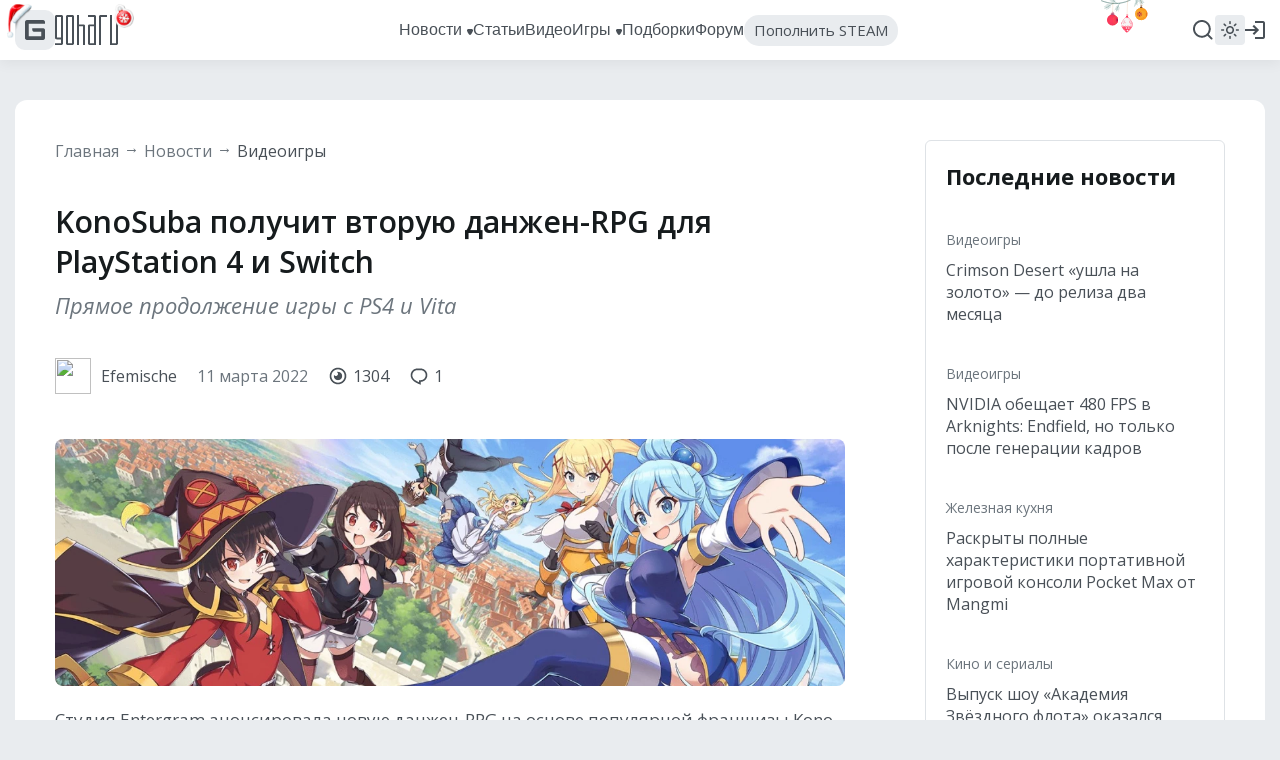

--- FILE ---
content_type: application/javascript; charset=utf-8
request_url: https://www.goha.ru/a/chunk.v.1.381ed0a25bfd8b1b594a.js
body_size: 35285
content:
(window.webpackJsonp=window.webpackJsonp||[]).push([[1],{1:function(e,t,n){"use strict";function r(e,t,n,r,i,o,a,s){var c=typeof(e=e||{}).default;"object"!==c&&"function"!==c||(e=e.default);var u,l="function"==typeof e?e.options:e;if(t&&(l.render=t,l.staticRenderFns=n,l._compiled=!0),r&&(l.functional=!0),o&&(l._scopeId=o),a?(u=function(e){(e=e||this.$vnode&&this.$vnode.ssrContext||this.parent&&this.parent.$vnode&&this.parent.$vnode.ssrContext)||"undefined"==typeof __VUE_SSR_CONTEXT__||(e=__VUE_SSR_CONTEXT__),i&&i.call(this,e),e&&e._registeredComponents&&e._registeredComponents.add(a)},l._ssrRegister=u):i&&(u=s?function(){i.call(this,this.$root.$options.shadowRoot)}:i),u)if(l.functional){l._injectStyles=u;var f=l.render;l.render=function(e,t){return u.call(t),f(e,t)}}else{var p=l.beforeCreate;l.beforeCreate=p?[].concat(p,u):[u]}return{exports:e,options:l}}n.d(t,"a",function(){return r})},131:function(e,t,n){"use strict";var r=n(71),i=n.n(r);function o(e){var t=Object.keys(e),n=t.map(function(t){return e[t]}),r=[0].concat(function(e){if(Array.isArray(e)){for(var t=0,n=new Array(e.length);t<e.length;t++)n[t]=e[t];return n}return Array.from(e)}(n.slice(0,-1)));return r.reduce(function(e,n,o){var a=Object.assign({minWidth:n},o<t.length-1?{maxWidth:r[o+1]-1}:{}),s=i()(a);return Object.assign(e,function(e,t,n){return t in e?Object.defineProperty(e,t,{value:n,enumerable:!0,configurable:!0,writable:!0}):e[t]=n,e}({},t[o],s))},{})}function a(e){return"[object Array]"===Object.prototype.toString.call(e)}var s={props:{mq:{required:!0,type:[String,Array]}},computed:{plusModifier:function(){return!a(this.mq)&&"+"===this.mq.slice(-1)},activeBreakpoints:function(){var e=Object.keys(this.$mqAvailableBreakpoints),t=this.plusModifier?this.mq.slice(0,-1):a(this.mq)?this.mq:[this.mq];return this.plusModifier?function(e,t){var n=e.findIndex(function(e){return e===t});return e.slice(n)}(e,t):t}},render:function(e,t){return this.activeBreakpoints.includes(this.$mq)?e("div",this.$slots.default):e()}},c={sm:450,md:1250,lg:1/0},u={install:function(e){var t=(arguments.length>1&&void 0!==arguments[1]?arguments[1]:{}).breakpoints,n=void 0===t?c:t,r=new e({data:function(){return{currentBreakpoint:null}}}),i=o(n);Object.keys(i).map(function(e){!function(e,t){var n=window.matchMedia(e),r=function(e){var n=e.matches;n&&t()};n.addListener(r),r(n)}(i[e],function(){r.currentBreakpoint=e})}),e.filter("mq",function(e,t){return function(e,t,n){return function n(r){if(void 0!==t[r])return t[r];var i=e.findIndex(function(e){return e===r}),o=-1!==i||0!==i?e[i-1]:null;return o?void 0!==t[o]?t[o]:n(o):t[i]}(n)}(Object.keys(n),t,e)}),e.mixin({computed:{$mq:function(){return r.currentBreakpoint}}}),e.prototype.$mqAvailableBreakpoints=n,e.component("MqLayout",s)}};t.a=u},14:function(e,t,n){"use strict";function r(e,t){for(var n=[],r={},i=0;i<t.length;i++){var o=t[i],a=o[0],s={id:e+":"+i,css:o[1],media:o[2],sourceMap:o[3]};r[a]?r[a].parts.push(s):n.push(r[a]={id:a,parts:[s]})}return n}n.r(t),n.d(t,"default",function(){return v});var i="undefined"!=typeof document;if("undefined"!=typeof DEBUG&&DEBUG&&!i)throw new Error("vue-style-loader cannot be used in a non-browser environment. Use { target: 'node' } in your Webpack config to indicate a server-rendering environment.");var o={},a=i&&(document.head||document.getElementsByTagName("head")[0]),s=null,c=0,u=!1,l=function(){},f=null,p="data-vue-ssr-id",d="undefined"!=typeof navigator&&/msie [6-9]\b/.test(navigator.userAgent.toLowerCase());function v(e,t,n,i){u=n,f=i||{};var a=r(e,t);return h(a),function(t){for(var n=[],i=0;i<a.length;i++){var s=a[i];(c=o[s.id]).refs--,n.push(c)}t?h(a=r(e,t)):a=[];for(i=0;i<n.length;i++){var c;if(0===(c=n[i]).refs){for(var u=0;u<c.parts.length;u++)c.parts[u]();delete o[c.id]}}}}function h(e){for(var t=0;t<e.length;t++){var n=e[t],r=o[n.id];if(r){r.refs++;for(var i=0;i<r.parts.length;i++)r.parts[i](n.parts[i]);for(;i<n.parts.length;i++)r.parts.push(y(n.parts[i]));r.parts.length>n.parts.length&&(r.parts.length=n.parts.length)}else{var a=[];for(i=0;i<n.parts.length;i++)a.push(y(n.parts[i]));o[n.id]={id:n.id,refs:1,parts:a}}}}function m(){var e=document.createElement("style");return e.type="text/css",a.appendChild(e),e}function y(e){var t,n,r=document.querySelector("style["+p+'~="'+e.id+'"]');if(r){if(u)return l;r.parentNode.removeChild(r)}if(d){var i=c++;r=s||(s=m()),t=b.bind(null,r,i,!1),n=b.bind(null,r,i,!0)}else r=m(),t=function(e,t){var n=t.css,r=t.media,i=t.sourceMap;r&&e.setAttribute("media",r);f.ssrId&&e.setAttribute(p,t.id);i&&(n+="\n/*# sourceURL="+i.sources[0]+" */",n+="\n/*# sourceMappingURL=data:application/json;base64,"+btoa(unescape(encodeURIComponent(JSON.stringify(i))))+" */");if(e.styleSheet)e.styleSheet.cssText=n;else{for(;e.firstChild;)e.removeChild(e.firstChild);e.appendChild(document.createTextNode(n))}}.bind(null,r),n=function(){r.parentNode.removeChild(r)};return t(e),function(r){if(r){if(r.css===e.css&&r.media===e.media&&r.sourceMap===e.sourceMap)return;t(e=r)}else n()}}var g,_=(g=[],function(e,t){return g[e]=t,g.filter(Boolean).join("\n")});function b(e,t,n,r){var i=n?"":r.css;if(e.styleSheet)e.styleSheet.cssText=_(t,i);else{var o=document.createTextNode(i),a=e.childNodes;a[t]&&e.removeChild(a[t]),a.length?e.insertBefore(o,a[t]):e.appendChild(o)}}},286:function(e,t,n){"use strict";(function(t,n){function r(e){"@babel/helpers - typeof";return(r="function"==typeof Symbol&&"symbol"==typeof Symbol.iterator?function(e){return typeof e}:function(e){return e&&"function"==typeof Symbol&&e.constructor===Symbol&&e!==Symbol.prototype?"symbol":typeof e})(e)}var i=Object.freeze({});function o(e){return null==e}function a(e){return null!=e}function s(e){return!0===e}function c(e){return"string"==typeof e||"number"==typeof e||"symbol"==r(e)||"boolean"==typeof e}function u(e){return null!==e&&"object"==r(e)}var l=Object.prototype.toString;function f(e){return"[object Object]"===l.call(e)}function p(e){var t=parseFloat(String(e));return t>=0&&Math.floor(t)===t&&isFinite(e)}function d(e){return a(e)&&"function"==typeof e.then&&"function"==typeof e.catch}function v(e){return null==e?"":Array.isArray(e)||f(e)&&e.toString===l?JSON.stringify(e,null,2):String(e)}function h(e){var t=parseFloat(e);return isNaN(t)?e:t}function m(e,t){for(var n=Object.create(null),r=e.split(","),i=0;i<r.length;i++)n[r[i]]=!0;return t?function(e){return n[e.toLowerCase()]}:function(e){return n[e]}}var y=m("slot,component",!0),g=m("key,ref,slot,slot-scope,is");function _(e,t){if(e.length){var n=e.indexOf(t);if(n>-1)return e.splice(n,1)}}var b=Object.prototype.hasOwnProperty;function $(e,t){return b.call(e,t)}function w(e){var t=Object.create(null);return function(n){return t[n]||(t[n]=e(n))}}var C=/-(\w)/g,x=w(function(e){return e.replace(C,function(e,t){return t?t.toUpperCase():""})}),k=w(function(e){return e.charAt(0).toUpperCase()+e.slice(1)}),A=/\B([A-Z])/g,O=w(function(e){return e.replace(A,"-$1").toLowerCase()}),S=Function.prototype.bind?function(e,t){return e.bind(t)}:function(e,t){function n(n){var r=arguments.length;return r?r>1?e.apply(t,arguments):e.call(t,n):e.call(t)}return n._length=e.length,n};function T(e,t){t=t||0;for(var n=e.length-t,r=new Array(n);n--;)r[n]=e[n+t];return r}function j(e,t){for(var n in t)e[n]=t[n];return e}function E(e){for(var t={},n=0;n<e.length;n++)e[n]&&j(t,e[n]);return t}function N(e,t,n){}var M=function(e,t,n){return!1},D=function(e){return e};function L(e,t){if(e===t)return!0;var n=u(e),r=u(t);if(!n||!r)return!n&&!r&&String(e)===String(t);try{var i=Array.isArray(e),o=Array.isArray(t);if(i&&o)return e.length===t.length&&e.every(function(e,n){return L(e,t[n])});if(e instanceof Date&&t instanceof Date)return e.getTime()===t.getTime();if(i||o)return!1;var a=Object.keys(e),s=Object.keys(t);return a.length===s.length&&a.every(function(n){return L(e[n],t[n])})}catch(e){return!1}}function I(e,t){for(var n=0;n<e.length;n++)if(L(e[n],t))return n;return-1}function F(e){var t=!1;return function(){t||(t=!0,e.apply(this,arguments))}}var P="data-server-rendered",R=["component","directive","filter"],B=["beforeCreate","created","beforeMount","mounted","beforeUpdate","updated","beforeDestroy","destroyed","activated","deactivated","errorCaptured","serverPrefetch"],H={optionMergeStrategies:Object.create(null),silent:!1,productionTip:!1,devtools:!1,performance:!1,errorHandler:null,warnHandler:null,ignoredElements:[],keyCodes:Object.create(null),isReservedTag:M,isReservedAttr:M,isUnknownElement:M,getTagNamespace:N,parsePlatformTagName:D,mustUseProp:M,async:!0,_lifecycleHooks:B},U=/a-zA-Z\u00B7\u00C0-\u00D6\u00D8-\u00F6\u00F8-\u037D\u037F-\u1FFF\u200C-\u200D\u203F-\u2040\u2070-\u218F\u2C00-\u2FEF\u3001-\uD7FF\uF900-\uFDCF\uFDF0-\uFFFD/;function q(e,t,n,r){Object.defineProperty(e,t,{value:n,enumerable:!!r,writable:!0,configurable:!0})}var z,V=new RegExp("[^"+U.source+".$_\\d]"),J="__proto__"in{},K="undefined"!=typeof window,W="undefined"!=typeof WXEnvironment&&!!WXEnvironment.platform,G=W&&WXEnvironment.platform.toLowerCase(),Z=K&&window.navigator.userAgent.toLowerCase(),X=Z&&/msie|trident/.test(Z),Y=Z&&Z.indexOf("msie 9.0")>0,Q=Z&&Z.indexOf("edge/")>0,ee=(Z&&Z.indexOf("android"),Z&&/iphone|ipad|ipod|ios/.test(Z)||"ios"===G),te=(Z&&/chrome\/\d+/.test(Z),Z&&/phantomjs/.test(Z),Z&&Z.match(/firefox\/(\d+)/)),ne={}.watch,re=!1;if(K)try{var ie={};Object.defineProperty(ie,"passive",{get:function(){re=!0}}),window.addEventListener("test-passive",null,ie)}catch(i){}var oe=function(){return void 0===z&&(z=!K&&!W&&void 0!==t&&t.process&&"server"===t.process.env.VUE_ENV),z},ae=K&&window.__VUE_DEVTOOLS_GLOBAL_HOOK__;function se(e){return"function"==typeof e&&/native code/.test(e.toString())}var ce,ue="undefined"!=typeof Symbol&&se(Symbol)&&"undefined"!=typeof Reflect&&se(Reflect.ownKeys);ce="undefined"!=typeof Set&&se(Set)?Set:function(){function e(){this.set=Object.create(null)}return e.prototype.has=function(e){return!0===this.set[e]},e.prototype.add=function(e){this.set[e]=!0},e.prototype.clear=function(){this.set=Object.create(null)},e}();var le=N,fe=0,pe=function(){this.id=fe++,this.subs=[]};pe.prototype.addSub=function(e){this.subs.push(e)},pe.prototype.removeSub=function(e){_(this.subs,e)},pe.prototype.depend=function(){pe.target&&pe.target.addDep(this)},pe.prototype.notify=function(){for(var e=this.subs.slice(),t=0,n=e.length;t<n;t++)e[t].update()},pe.target=null;var de=[];function ve(e){de.push(e),pe.target=e}function he(){de.pop(),pe.target=de[de.length-1]}var me=function(e,t,n,r,i,o,a,s){this.tag=e,this.data=t,this.children=n,this.text=r,this.elm=i,this.ns=void 0,this.context=o,this.fnContext=void 0,this.fnOptions=void 0,this.fnScopeId=void 0,this.key=t&&t.key,this.componentOptions=a,this.componentInstance=void 0,this.parent=void 0,this.raw=!1,this.isStatic=!1,this.isRootInsert=!0,this.isComment=!1,this.isCloned=!1,this.isOnce=!1,this.asyncFactory=s,this.asyncMeta=void 0,this.isAsyncPlaceholder=!1},ye={child:{configurable:!0}};ye.child.get=function(){return this.componentInstance},Object.defineProperties(me.prototype,ye);var ge=function(e){void 0===e&&(e="");var t=new me;return t.text=e,t.isComment=!0,t};function _e(e){return new me(void 0,void 0,void 0,String(e))}function be(e){var t=new me(e.tag,e.data,e.children&&e.children.slice(),e.text,e.elm,e.context,e.componentOptions,e.asyncFactory);return t.ns=e.ns,t.isStatic=e.isStatic,t.key=e.key,t.isComment=e.isComment,t.fnContext=e.fnContext,t.fnOptions=e.fnOptions,t.fnScopeId=e.fnScopeId,t.asyncMeta=e.asyncMeta,t.isCloned=!0,t}var $e=Array.prototype,we=Object.create($e);["push","pop","shift","unshift","splice","sort","reverse"].forEach(function(e){var t=$e[e];q(we,e,function(){for(var n=[],r=arguments.length;r--;)n[r]=arguments[r];var i,o=t.apply(this,n),a=this.__ob__;switch(e){case"push":case"unshift":i=n;break;case"splice":i=n.slice(2)}return i&&a.observeArray(i),a.dep.notify(),o})});var Ce=Object.getOwnPropertyNames(we),xe=!0;function ke(e){xe=e}var Ae=function(e){var t;this.value=e,this.dep=new pe,this.vmCount=0,q(e,"__ob__",this),Array.isArray(e)?(J?(t=we,e.__proto__=t):function(e,t,n){for(var r=0,i=n.length;r<i;r++){var o=n[r];q(e,o,t[o])}}(e,we,Ce),this.observeArray(e)):this.walk(e)};function Oe(e,t){var n;if(u(e)&&!(e instanceof me))return $(e,"__ob__")&&e.__ob__ instanceof Ae?n=e.__ob__:xe&&!oe()&&(Array.isArray(e)||f(e))&&Object.isExtensible(e)&&!e._isVue&&(n=new Ae(e)),t&&n&&n.vmCount++,n}function Se(e,t,n,r,i){var o=new pe,a=Object.getOwnPropertyDescriptor(e,t);if(!a||!1!==a.configurable){var s=a&&a.get,c=a&&a.set;s&&!c||2!==arguments.length||(n=e[t]);var u=!i&&Oe(n);Object.defineProperty(e,t,{enumerable:!0,configurable:!0,get:function(){var t=s?s.call(e):n;return pe.target&&(o.depend(),u&&(u.dep.depend(),Array.isArray(t)&&function e(t){for(var n=void 0,r=0,i=t.length;r<i;r++)(n=t[r])&&n.__ob__&&n.__ob__.dep.depend(),Array.isArray(n)&&e(n)}(t))),t},set:function(t){var r=s?s.call(e):n;t===r||t!=t&&r!=r||s&&!c||(c?c.call(e,t):n=t,u=!i&&Oe(t),o.notify())}})}}function Te(e,t,n){if(Array.isArray(e)&&p(t))return e.length=Math.max(e.length,t),e.splice(t,1,n),n;if(t in e&&!(t in Object.prototype))return e[t]=n,n;var r=e.__ob__;return e._isVue||r&&r.vmCount?n:r?(Se(r.value,t,n),r.dep.notify(),n):(e[t]=n,n)}function je(e,t){if(Array.isArray(e)&&p(t))e.splice(t,1);else{var n=e.__ob__;e._isVue||n&&n.vmCount||$(e,t)&&(delete e[t],n&&n.dep.notify())}}Ae.prototype.walk=function(e){for(var t=Object.keys(e),n=0;n<t.length;n++)Se(e,t[n])},Ae.prototype.observeArray=function(e){for(var t=0,n=e.length;t<n;t++)Oe(e[t])};var Ee=H.optionMergeStrategies;function Ne(e,t){if(!t)return e;for(var n,r,i,o=ue?Reflect.ownKeys(t):Object.keys(t),a=0;a<o.length;a++)"__ob__"!==(n=o[a])&&(r=e[n],i=t[n],$(e,n)?r!==i&&f(r)&&f(i)&&Ne(r,i):Te(e,n,i));return e}function Me(e,t,n){return n?function(){var r="function"==typeof t?t.call(n,n):t,i="function"==typeof e?e.call(n,n):e;return r?Ne(r,i):i}:t?e?function(){return Ne("function"==typeof t?t.call(this,this):t,"function"==typeof e?e.call(this,this):e)}:t:e}function De(e,t){var n=t?e?e.concat(t):Array.isArray(t)?t:[t]:e;return n?function(e){for(var t=[],n=0;n<e.length;n++)-1===t.indexOf(e[n])&&t.push(e[n]);return t}(n):n}function Le(e,t,n,r){var i=Object.create(e||null);return t?j(i,t):i}Ee.data=function(e,t,n){return n?Me(e,t,n):t&&"function"!=typeof t?e:Me(e,t)},B.forEach(function(e){Ee[e]=De}),R.forEach(function(e){Ee[e+"s"]=Le}),Ee.watch=function(e,t,n,r){if(e===ne&&(e=void 0),t===ne&&(t=void 0),!t)return Object.create(e||null);if(!e)return t;var i={};for(var o in j(i,e),t){var a=i[o],s=t[o];a&&!Array.isArray(a)&&(a=[a]),i[o]=a?a.concat(s):Array.isArray(s)?s:[s]}return i},Ee.props=Ee.methods=Ee.inject=Ee.computed=function(e,t,n,r){if(!e)return t;var i=Object.create(null);return j(i,e),t&&j(i,t),i},Ee.provide=Me;var Ie=function(e,t){return void 0===t?e:t};function Fe(e,t,n){if("function"==typeof t&&(t=t.options),function(e,t){var n=e.props;if(n){var r,i,o={};if(Array.isArray(n))for(r=n.length;r--;)"string"==typeof(i=n[r])&&(o[x(i)]={type:null});else if(f(n))for(var a in n)i=n[a],o[x(a)]=f(i)?i:{type:i};e.props=o}}(t),function(e,t){var n=e.inject;if(n){var r=e.inject={};if(Array.isArray(n))for(var i=0;i<n.length;i++)r[n[i]]={from:n[i]};else if(f(n))for(var o in n){var a=n[o];r[o]=f(a)?j({from:o},a):{from:a}}}}(t),function(e){var t=e.directives;if(t)for(var n in t){var r=t[n];"function"==typeof r&&(t[n]={bind:r,update:r})}}(t),!t._base&&(t.extends&&(e=Fe(e,t.extends,n)),t.mixins))for(var r=0,i=t.mixins.length;r<i;r++)e=Fe(e,t.mixins[r],n);var o,a={};for(o in e)s(o);for(o in t)$(e,o)||s(o);function s(r){var i=Ee[r]||Ie;a[r]=i(e[r],t[r],n,r)}return a}function Pe(e,t,n,r){if("string"==typeof n){var i=e[t];if($(i,n))return i[n];var o=x(n);if($(i,o))return i[o];var a=k(o);return $(i,a)?i[a]:i[n]||i[o]||i[a]}}function Re(e,t,n,r){var i=t[e],o=!$(n,e),a=n[e],s=Ue(Boolean,i.type);if(s>-1)if(o&&!$(i,"default"))a=!1;else if(""===a||a===O(e)){var c=Ue(String,i.type);(c<0||s<c)&&(a=!0)}if(void 0===a){a=function(e,t,n){if($(t,"default")){var r=t.default;return e&&e.$options.propsData&&void 0===e.$options.propsData[n]&&void 0!==e._props[n]?e._props[n]:"function"==typeof r&&"Function"!==Be(t.type)?r.call(e):r}}(r,i,e);var u=xe;ke(!0),Oe(a),ke(u)}return a}function Be(e){var t=e&&e.toString().match(/^\s*function (\w+)/);return t?t[1]:""}function He(e,t){return Be(e)===Be(t)}function Ue(e,t){if(!Array.isArray(t))return He(t,e)?0:-1;for(var n=0,r=t.length;n<r;n++)if(He(t[n],e))return n;return-1}function qe(e,t,n){ve();try{if(t)for(var r=t;r=r.$parent;){var i=r.$options.errorCaptured;if(i)for(var o=0;o<i.length;o++)try{if(!1===i[o].call(r,e,t,n))return}catch(e){Ve(e,r,"errorCaptured hook")}}Ve(e,t,n)}finally{he()}}function ze(e,t,n,r,i){var o;try{(o=n?e.apply(t,n):e.call(t))&&!o._isVue&&d(o)&&!o._handled&&(o.catch(function(e){return qe(e,r,i+" (Promise/async)")}),o._handled=!0)}catch(e){qe(e,r,i)}return o}function Ve(e,t,n){if(H.errorHandler)try{return H.errorHandler.call(null,e,t,n)}catch(t){t!==e&&Je(t,null,"config.errorHandler")}Je(e,t,n)}function Je(e,t,n){if(!K&&!W||"undefined"==typeof console)throw e}var Ke,We=!1,Ge=[],Ze=!1;function Xe(){Ze=!1;var e=Ge.slice(0);Ge.length=0;for(var t=0;t<e.length;t++)e[t]()}if("undefined"!=typeof Promise&&se(Promise)){var Ye=Promise.resolve();Ke=function(){Ye.then(Xe),ee&&setTimeout(N)},We=!0}else if(X||"undefined"==typeof MutationObserver||!se(MutationObserver)&&"[object MutationObserverConstructor]"!==MutationObserver.toString())Ke=void 0!==n&&se(n)?function(){n(Xe)}:function(){setTimeout(Xe,0)};else{var Qe=1,et=new MutationObserver(Xe),tt=document.createTextNode(String(Qe));et.observe(tt,{characterData:!0}),Ke=function(){Qe=(Qe+1)%2,tt.data=String(Qe)},We=!0}function nt(e,t){var n;if(Ge.push(function(){if(e)try{e.call(t)}catch(e){qe(e,t,"nextTick")}else n&&n(t)}),Ze||(Ze=!0,Ke()),!e&&"undefined"!=typeof Promise)return new Promise(function(e){n=e})}var rt=new ce;function it(e){!function e(t,n){var r,i,o=Array.isArray(t);if(!(!o&&!u(t)||Object.isFrozen(t)||t instanceof me)){if(t.__ob__){var a=t.__ob__.dep.id;if(n.has(a))return;n.add(a)}if(o)for(r=t.length;r--;)e(t[r],n);else for(r=(i=Object.keys(t)).length;r--;)e(t[i[r]],n)}}(e,rt),rt.clear()}var ot=w(function(e){var t="&"===e.charAt(0),n="~"===(e=t?e.slice(1):e).charAt(0),r="!"===(e=n?e.slice(1):e).charAt(0);return{name:e=r?e.slice(1):e,once:n,capture:r,passive:t}});function at(e,t){function n(){var e=arguments,r=n.fns;if(!Array.isArray(r))return ze(r,null,arguments,t,"v-on handler");for(var i=r.slice(),o=0;o<i.length;o++)ze(i[o],null,e,t,"v-on handler")}return n.fns=e,n}function st(e,t,n,r,i,a){var c,u,l,f;for(c in e)u=e[c],l=t[c],f=ot(c),o(u)||(o(l)?(o(u.fns)&&(u=e[c]=at(u,a)),s(f.once)&&(u=e[c]=i(f.name,u,f.capture)),n(f.name,u,f.capture,f.passive,f.params)):u!==l&&(l.fns=u,e[c]=l));for(c in t)o(e[c])&&r((f=ot(c)).name,t[c],f.capture)}function ct(e,t,n){var r;e instanceof me&&(e=e.data.hook||(e.data.hook={}));var i=e[t];function c(){n.apply(this,arguments),_(r.fns,c)}o(i)?r=at([c]):a(i.fns)&&s(i.merged)?(r=i).fns.push(c):r=at([i,c]),r.merged=!0,e[t]=r}function ut(e,t,n,r,i){if(a(t)){if($(t,n))return e[n]=t[n],i||delete t[n],!0;if($(t,r))return e[n]=t[r],i||delete t[r],!0}return!1}function lt(e){return c(e)?[_e(e)]:Array.isArray(e)?function e(t,n){var r,i,u,l,f=[];for(r=0;r<t.length;r++)o(i=t[r])||"boolean"==typeof i||(l=f[u=f.length-1],Array.isArray(i)?i.length>0&&(ft((i=e(i,(n||"")+"_"+r))[0])&&ft(l)&&(f[u]=_e(l.text+i[0].text),i.shift()),f.push.apply(f,i)):c(i)?ft(l)?f[u]=_e(l.text+i):""!==i&&f.push(_e(i)):ft(i)&&ft(l)?f[u]=_e(l.text+i.text):(s(t._isVList)&&a(i.tag)&&o(i.key)&&a(n)&&(i.key="__vlist"+n+"_"+r+"__"),f.push(i)));return f}(e):void 0}function ft(e){return a(e)&&a(e.text)&&!1===e.isComment}function pt(e,t){if(e){for(var n=Object.create(null),r=ue?Reflect.ownKeys(e):Object.keys(e),i=0;i<r.length;i++){var o=r[i];if("__ob__"!==o){for(var a=e[o].from,s=t;s;){if(s._provided&&$(s._provided,a)){n[o]=s._provided[a];break}s=s.$parent}if(!s&&"default"in e[o]){var c=e[o].default;n[o]="function"==typeof c?c.call(t):c}}}return n}}function dt(e,t){if(!e||!e.length)return{};for(var n={},r=0,i=e.length;r<i;r++){var o=e[r],a=o.data;if(a&&a.attrs&&a.attrs.slot&&delete a.attrs.slot,o.context!==t&&o.fnContext!==t||!a||null==a.slot)(n.default||(n.default=[])).push(o);else{var s=a.slot,c=n[s]||(n[s]=[]);"template"===o.tag?c.push.apply(c,o.children||[]):c.push(o)}}for(var u in n)n[u].every(vt)&&delete n[u];return n}function vt(e){return e.isComment&&!e.asyncFactory||" "===e.text}function ht(e,t,n){var r,o=Object.keys(t).length>0,a=e?!!e.$stable:!o,s=e&&e.$key;if(e){if(e._normalized)return e._normalized;if(a&&n&&n!==i&&s===n.$key&&!o&&!n.$hasNormal)return n;for(var c in r={},e)e[c]&&"$"!==c[0]&&(r[c]=mt(t,c,e[c]))}else r={};for(var u in t)u in r||(r[u]=yt(t,u));return e&&Object.isExtensible(e)&&(e._normalized=r),q(r,"$stable",a),q(r,"$key",s),q(r,"$hasNormal",o),r}function mt(e,t,n){var i=function(){var e=arguments.length?n.apply(null,arguments):n({});return(e=e&&"object"==r(e)&&!Array.isArray(e)?[e]:lt(e))&&(0===e.length||1===e.length&&e[0].isComment)?void 0:e};return n.proxy&&Object.defineProperty(e,t,{get:i,enumerable:!0,configurable:!0}),i}function yt(e,t){return function(){return e[t]}}function gt(e,t){var n,r,i,o,s;if(Array.isArray(e)||"string"==typeof e)for(n=new Array(e.length),r=0,i=e.length;r<i;r++)n[r]=t(e[r],r);else if("number"==typeof e)for(n=new Array(e),r=0;r<e;r++)n[r]=t(r+1,r);else if(u(e))if(ue&&e[Symbol.iterator]){n=[];for(var c=e[Symbol.iterator](),l=c.next();!l.done;)n.push(t(l.value,n.length)),l=c.next()}else for(o=Object.keys(e),n=new Array(o.length),r=0,i=o.length;r<i;r++)s=o[r],n[r]=t(e[s],s,r);return a(n)||(n=[]),n._isVList=!0,n}function _t(e,t,n,r){var i,o=this.$scopedSlots[e];o?(n=n||{},r&&(n=j(j({},r),n)),i=o(n)||t):i=this.$slots[e]||t;var a=n&&n.slot;return a?this.$createElement("template",{slot:a},i):i}function bt(e){return Pe(this.$options,"filters",e)||D}function $t(e,t){return Array.isArray(e)?-1===e.indexOf(t):e!==t}function wt(e,t,n,r,i){var o=H.keyCodes[t]||n;return i&&r&&!H.keyCodes[t]?$t(i,r):o?$t(o,e):r?O(r)!==t:void 0}function Ct(e,t,n,r,i){if(n&&u(n)){var o;Array.isArray(n)&&(n=E(n));var a=function(a){if("class"===a||"style"===a||g(a))o=e;else{var s=e.attrs&&e.attrs.type;o=r||H.mustUseProp(t,s,a)?e.domProps||(e.domProps={}):e.attrs||(e.attrs={})}var c=x(a),u=O(a);c in o||u in o||(o[a]=n[a],i&&((e.on||(e.on={}))["update:"+a]=function(e){n[a]=e}))};for(var s in n)a(s)}return e}function xt(e,t){var n=this._staticTrees||(this._staticTrees=[]),r=n[e];return r&&!t?r:(At(r=n[e]=this.$options.staticRenderFns[e].call(this._renderProxy,null,this),"__static__"+e,!1),r)}function kt(e,t,n){return At(e,"__once__"+t+(n?"_"+n:""),!0),e}function At(e,t,n){if(Array.isArray(e))for(var r=0;r<e.length;r++)e[r]&&"string"!=typeof e[r]&&Ot(e[r],t+"_"+r,n);else Ot(e,t,n)}function Ot(e,t,n){e.isStatic=!0,e.key=t,e.isOnce=n}function St(e,t){if(t&&f(t)){var n=e.on=e.on?j({},e.on):{};for(var r in t){var i=n[r],o=t[r];n[r]=i?[].concat(i,o):o}}return e}function Tt(e,t,n,r){t=t||{$stable:!n};for(var i=0;i<e.length;i++){var o=e[i];Array.isArray(o)?Tt(o,t,n):o&&(o.proxy&&(o.fn.proxy=!0),t[o.key]=o.fn)}return r&&(t.$key=r),t}function jt(e,t){for(var n=0;n<t.length;n+=2){var r=t[n];"string"==typeof r&&r&&(e[t[n]]=t[n+1])}return e}function Et(e,t){return"string"==typeof e?t+e:e}function Nt(e){e._o=kt,e._n=h,e._s=v,e._l=gt,e._t=_t,e._q=L,e._i=I,e._m=xt,e._f=bt,e._k=wt,e._b=Ct,e._v=_e,e._e=ge,e._u=Tt,e._g=St,e._d=jt,e._p=Et}function Mt(e,t,n,r,o){var a,c=this,u=o.options;$(r,"_uid")?(a=Object.create(r))._original=r:(a=r,r=r._original);var l=s(u._compiled),f=!l;this.data=e,this.props=t,this.children=n,this.parent=r,this.listeners=e.on||i,this.injections=pt(u.inject,r),this.slots=function(){return c.$slots||ht(e.scopedSlots,c.$slots=dt(n,r)),c.$slots},Object.defineProperty(this,"scopedSlots",{enumerable:!0,get:function(){return ht(e.scopedSlots,this.slots())}}),l&&(this.$options=u,this.$slots=this.slots(),this.$scopedSlots=ht(e.scopedSlots,this.$slots)),u._scopeId?this._c=function(e,t,n,i){var o=Ut(a,e,t,n,i,f);return o&&!Array.isArray(o)&&(o.fnScopeId=u._scopeId,o.fnContext=r),o}:this._c=function(e,t,n,r){return Ut(a,e,t,n,r,f)}}function Dt(e,t,n,r,i){var o=be(e);return o.fnContext=n,o.fnOptions=r,t.slot&&((o.data||(o.data={})).slot=t.slot),o}function Lt(e,t){for(var n in t)e[x(n)]=t[n]}Nt(Mt.prototype);var It={init:function(e,t){if(e.componentInstance&&!e.componentInstance._isDestroyed&&e.data.keepAlive){var n=e;It.prepatch(n,n)}else(e.componentInstance=function(e,t){var n={_isComponent:!0,_parentVnode:e,parent:Yt},r=e.data.inlineTemplate;return a(r)&&(n.render=r.render,n.staticRenderFns=r.staticRenderFns),new e.componentOptions.Ctor(n)}(e)).$mount(t?e.elm:void 0,t)},prepatch:function(e,t){var n=t.componentOptions;!function(e,t,n,r,o){var a=r.data.scopedSlots,s=e.$scopedSlots,c=!!(a&&!a.$stable||s!==i&&!s.$stable||a&&e.$scopedSlots.$key!==a.$key),u=!!(o||e.$options._renderChildren||c);if(e.$options._parentVnode=r,e.$vnode=r,e._vnode&&(e._vnode.parent=r),e.$options._renderChildren=o,e.$attrs=r.data.attrs||i,e.$listeners=n||i,t&&e.$options.props){ke(!1);for(var l=e._props,f=e.$options._propKeys||[],p=0;p<f.length;p++){var d=f[p],v=e.$options.props;l[d]=Re(d,v,t,e)}ke(!0),e.$options.propsData=t}n=n||i;var h=e.$options._parentListeners;e.$options._parentListeners=n,Xt(e,n,h),u&&(e.$slots=dt(o,r.context),e.$forceUpdate())}(t.componentInstance=e.componentInstance,n.propsData,n.listeners,t,n.children)},insert:function(e){var t,n=e.context,r=e.componentInstance;r._isMounted||(r._isMounted=!0,nn(r,"mounted")),e.data.keepAlive&&(n._isMounted?((t=r)._inactive=!1,on.push(t)):tn(r,!0))},destroy:function(e){var t=e.componentInstance;t._isDestroyed||(e.data.keepAlive?function e(t,n){if(!(n&&(t._directInactive=!0,en(t))||t._inactive)){t._inactive=!0;for(var r=0;r<t.$children.length;r++)e(t.$children[r]);nn(t,"deactivated")}}(t,!0):t.$destroy())}},Ft=Object.keys(It);function Pt(e,t,n,r,c){if(!o(e)){var l=n.$options._base;if(u(e)&&(e=l.extend(e)),"function"==typeof e){var f;if(o(e.cid)&&void 0===(e=function(e,t){if(s(e.error)&&a(e.errorComp))return e.errorComp;if(a(e.resolved))return e.resolved;var n=zt;if(n&&a(e.owners)&&-1===e.owners.indexOf(n)&&e.owners.push(n),s(e.loading)&&a(e.loadingComp))return e.loadingComp;if(n&&!a(e.owners)){var r=e.owners=[n],i=!0,c=null,l=null;n.$on("hook:destroyed",function(){return _(r,n)});var f=function(e){for(var t=0,n=r.length;t<n;t++)r[t].$forceUpdate();e&&(r.length=0,null!==c&&(clearTimeout(c),c=null),null!==l&&(clearTimeout(l),l=null))},p=F(function(n){e.resolved=Vt(n,t),i?r.length=0:f(!0)}),v=F(function(t){a(e.errorComp)&&(e.error=!0,f(!0))}),h=e(p,v);return u(h)&&(d(h)?o(e.resolved)&&h.then(p,v):d(h.component)&&(h.component.then(p,v),a(h.error)&&(e.errorComp=Vt(h.error,t)),a(h.loading)&&(e.loadingComp=Vt(h.loading,t),0===h.delay?e.loading=!0:c=setTimeout(function(){c=null,o(e.resolved)&&o(e.error)&&(e.loading=!0,f(!1))},h.delay||200)),a(h.timeout)&&(l=setTimeout(function(){l=null,o(e.resolved)&&v(null)},h.timeout)))),i=!1,e.loading?e.loadingComp:e.resolved}}(f=e,l)))return function(e,t,n,r,i){var o=ge();return o.asyncFactory=e,o.asyncMeta={data:t,context:n,children:r,tag:i},o}(f,t,n,r,c);t=t||{},xn(e),a(t.model)&&function(e,t){var n=e.model&&e.model.prop||"value",r=e.model&&e.model.event||"input";(t.attrs||(t.attrs={}))[n]=t.model.value;var i=t.on||(t.on={}),o=i[r],s=t.model.callback;a(o)?(Array.isArray(o)?-1===o.indexOf(s):o!==s)&&(i[r]=[s].concat(o)):i[r]=s}(e.options,t);var p=function(e,t,n){var r=t.options.props;if(!o(r)){var i={},s=e.attrs,c=e.props;if(a(s)||a(c))for(var u in r){var l=O(u);ut(i,c,u,l,!0)||ut(i,s,u,l,!1)}return i}}(t,e);if(s(e.options.functional))return function(e,t,n,r,o){var s=e.options,c={},u=s.props;if(a(u))for(var l in u)c[l]=Re(l,u,t||i);else a(n.attrs)&&Lt(c,n.attrs),a(n.props)&&Lt(c,n.props);var f=new Mt(n,c,o,r,e),p=s.render.call(null,f._c,f);if(p instanceof me)return Dt(p,n,f.parent,s);if(Array.isArray(p)){for(var d=lt(p)||[],v=new Array(d.length),h=0;h<d.length;h++)v[h]=Dt(d[h],n,f.parent,s);return v}}(e,p,t,n,r);var v=t.on;if(t.on=t.nativeOn,s(e.options.abstract)){var h=t.slot;t={},h&&(t.slot=h)}!function(e){for(var t=e.hook||(e.hook={}),n=0;n<Ft.length;n++){var r=Ft[n],i=t[r],o=It[r];i===o||i&&i._merged||(t[r]=i?Rt(o,i):o)}}(t);var m=e.options.name||c;return new me("vue-component-"+e.cid+(m?"-"+m:""),t,void 0,void 0,void 0,n,{Ctor:e,propsData:p,listeners:v,tag:c,children:r},f)}}}function Rt(e,t){var n=function(n,r){e(n,r),t(n,r)};return n._merged=!0,n}var Bt=1,Ht=2;function Ut(e,t,n,r,i,l){return(Array.isArray(n)||c(n))&&(i=r,r=n,n=void 0),s(l)&&(i=Ht),function(e,t,n,r,i){if(a(n)&&a(n.__ob__))return ge();if(a(n)&&a(n.is)&&(t=n.is),!t)return ge();var c,l,f;(Array.isArray(r)&&"function"==typeof r[0]&&((n=n||{}).scopedSlots={default:r[0]},r.length=0),i===Ht?r=lt(r):i===Bt&&(r=function(e){for(var t=0;t<e.length;t++)if(Array.isArray(e[t]))return Array.prototype.concat.apply([],e);return e}(r)),"string"==typeof t)?(l=e.$vnode&&e.$vnode.ns||H.getTagNamespace(t),c=H.isReservedTag(t)?new me(H.parsePlatformTagName(t),n,r,void 0,void 0,e):n&&n.pre||!a(f=Pe(e.$options,"components",t))?new me(t,n,r,void 0,void 0,e):Pt(f,n,e,r,t)):c=Pt(t,n,e,r);return Array.isArray(c)?c:a(c)?(a(l)&&function e(t,n,r){if(t.ns=n,"foreignObject"===t.tag&&(n=void 0,r=!0),a(t.children))for(var i=0,c=t.children.length;i<c;i++){var u=t.children[i];a(u.tag)&&(o(u.ns)||s(r)&&"svg"!==u.tag)&&e(u,n,r)}}(c,l),a(n)&&function(e){u(e.style)&&it(e.style),u(e.class)&&it(e.class)}(n),c):ge()}(e,t,n,r,i)}var qt,zt=null;function Vt(e,t){return(e.__esModule||ue&&"Module"===e[Symbol.toStringTag])&&(e=e.default),u(e)?t.extend(e):e}function Jt(e){return e.isComment&&e.asyncFactory}function Kt(e){if(Array.isArray(e))for(var t=0;t<e.length;t++){var n=e[t];if(a(n)&&(a(n.componentOptions)||Jt(n)))return n}}function Wt(e,t){qt.$on(e,t)}function Gt(e,t){qt.$off(e,t)}function Zt(e,t){var n=qt;return function r(){null!==t.apply(null,arguments)&&n.$off(e,r)}}function Xt(e,t,n){qt=e,st(t,n||{},Wt,Gt,Zt,e),qt=void 0}var Yt=null;function Qt(e){var t=Yt;return Yt=e,function(){Yt=t}}function en(e){for(;e&&(e=e.$parent);)if(e._inactive)return!0;return!1}function tn(e,t){if(t){if(e._directInactive=!1,en(e))return}else if(e._directInactive)return;if(e._inactive||null===e._inactive){e._inactive=!1;for(var n=0;n<e.$children.length;n++)tn(e.$children[n]);nn(e,"activated")}}function nn(e,t){ve();var n=e.$options[t],r=t+" hook";if(n)for(var i=0,o=n.length;i<o;i++)ze(n[i],e,null,e,r);e._hasHookEvent&&e.$emit("hook:"+t),he()}var rn=[],on=[],an={},sn=!1,cn=!1,un=0,ln=0,fn=Date.now;if(K&&!X){var pn=window.performance;pn&&"function"==typeof pn.now&&fn()>document.createEvent("Event").timeStamp&&(fn=function(){return pn.now()})}function dn(){var e,t;for(ln=fn(),cn=!0,rn.sort(function(e,t){return e.id-t.id}),un=0;un<rn.length;un++)(e=rn[un]).before&&e.before(),t=e.id,an[t]=null,e.run();var n=on.slice(),r=rn.slice();un=rn.length=on.length=0,an={},sn=cn=!1,function(e){for(var t=0;t<e.length;t++)e[t]._inactive=!0,tn(e[t],!0)}(n),function(e){for(var t=e.length;t--;){var n=e[t],r=n.vm;r._watcher===n&&r._isMounted&&!r._isDestroyed&&nn(r,"updated")}}(r),ae&&H.devtools&&ae.emit("flush")}var vn=0,hn=function(e,t,n,r,i){this.vm=e,i&&(e._watcher=this),e._watchers.push(this),r?(this.deep=!!r.deep,this.user=!!r.user,this.lazy=!!r.lazy,this.sync=!!r.sync,this.before=r.before):this.deep=this.user=this.lazy=this.sync=!1,this.cb=n,this.id=++vn,this.active=!0,this.dirty=this.lazy,this.deps=[],this.newDeps=[],this.depIds=new ce,this.newDepIds=new ce,this.expression="","function"==typeof t?this.getter=t:(this.getter=function(e){if(!V.test(e)){var t=e.split(".");return function(e){for(var n=0;n<t.length;n++){if(!e)return;e=e[t[n]]}return e}}}(t),this.getter||(this.getter=N)),this.value=this.lazy?void 0:this.get()};hn.prototype.get=function(){var e;ve(this);var t=this.vm;try{e=this.getter.call(t,t)}catch(e){if(!this.user)throw e;qe(e,t,'getter for watcher "'+this.expression+'"')}finally{this.deep&&it(e),he(),this.cleanupDeps()}return e},hn.prototype.addDep=function(e){var t=e.id;this.newDepIds.has(t)||(this.newDepIds.add(t),this.newDeps.push(e),this.depIds.has(t)||e.addSub(this))},hn.prototype.cleanupDeps=function(){for(var e=this.deps.length;e--;){var t=this.deps[e];this.newDepIds.has(t.id)||t.removeSub(this)}var n=this.depIds;this.depIds=this.newDepIds,this.newDepIds=n,this.newDepIds.clear(),n=this.deps,this.deps=this.newDeps,this.newDeps=n,this.newDeps.length=0},hn.prototype.update=function(){this.lazy?this.dirty=!0:this.sync?this.run():function(e){var t=e.id;if(null==an[t]){if(an[t]=!0,cn){for(var n=rn.length-1;n>un&&rn[n].id>e.id;)n--;rn.splice(n+1,0,e)}else rn.push(e);sn||(sn=!0,nt(dn))}}(this)},hn.prototype.run=function(){if(this.active){var e=this.get();if(e!==this.value||u(e)||this.deep){var t=this.value;if(this.value=e,this.user)try{this.cb.call(this.vm,e,t)}catch(e){qe(e,this.vm,'callback for watcher "'+this.expression+'"')}else this.cb.call(this.vm,e,t)}}},hn.prototype.evaluate=function(){this.value=this.get(),this.dirty=!1},hn.prototype.depend=function(){for(var e=this.deps.length;e--;)this.deps[e].depend()},hn.prototype.teardown=function(){if(this.active){this.vm._isBeingDestroyed||_(this.vm._watchers,this);for(var e=this.deps.length;e--;)this.deps[e].removeSub(this);this.active=!1}};var mn={enumerable:!0,configurable:!0,get:N,set:N};function yn(e,t,n){mn.get=function(){return this[t][n]},mn.set=function(e){this[t][n]=e},Object.defineProperty(e,n,mn)}var gn={lazy:!0};function _n(e,t,n){var r=!oe();"function"==typeof n?(mn.get=r?bn(t):$n(n),mn.set=N):(mn.get=n.get?r&&!1!==n.cache?bn(t):$n(n.get):N,mn.set=n.set||N),Object.defineProperty(e,t,mn)}function bn(e){return function(){var t=this._computedWatchers&&this._computedWatchers[e];if(t)return t.dirty&&t.evaluate(),pe.target&&t.depend(),t.value}}function $n(e){return function(){return e.call(this,this)}}function wn(e,t,n,r){return f(n)&&(r=n,n=n.handler),"string"==typeof n&&(n=e[n]),e.$watch(t,n,r)}var Cn=0;function xn(e){var t=e.options;if(e.super){var n=xn(e.super);if(n!==e.superOptions){e.superOptions=n;var r=function(e){var t,n=e.options,r=e.sealedOptions;for(var i in n)n[i]!==r[i]&&(t||(t={}),t[i]=n[i]);return t}(e);r&&j(e.extendOptions,r),(t=e.options=Fe(n,e.extendOptions)).name&&(t.components[t.name]=e)}}return t}function kn(e){this._init(e)}function An(e){return e&&(e.Ctor.options.name||e.tag)}function On(e,t){return Array.isArray(e)?e.indexOf(t)>-1:"string"==typeof e?e.split(",").indexOf(t)>-1:(n=e,"[object RegExp]"===l.call(n)&&e.test(t));var n}function Sn(e,t){var n=e.cache,r=e.keys,i=e._vnode;for(var o in n){var a=n[o];if(a){var s=An(a.componentOptions);s&&!t(s)&&Tn(n,o,r,i)}}}function Tn(e,t,n,r){var i=e[t];!i||r&&i.tag===r.tag||i.componentInstance.$destroy(),e[t]=null,_(n,t)}kn.prototype._init=function(e){var t=this;t._uid=Cn++,t._isVue=!0,e&&e._isComponent?function(e,t){var n=e.$options=Object.create(e.constructor.options),r=t._parentVnode;n.parent=t.parent,n._parentVnode=r;var i=r.componentOptions;n.propsData=i.propsData,n._parentListeners=i.listeners,n._renderChildren=i.children,n._componentTag=i.tag,t.render&&(n.render=t.render,n.staticRenderFns=t.staticRenderFns)}(t,e):t.$options=Fe(xn(t.constructor),e||{},t),t._renderProxy=t,t._self=t,function(e){var t=e.$options,n=t.parent;if(n&&!t.abstract){for(;n.$options.abstract&&n.$parent;)n=n.$parent;n.$children.push(e)}e.$parent=n,e.$root=n?n.$root:e,e.$children=[],e.$refs={},e._watcher=null,e._inactive=null,e._directInactive=!1,e._isMounted=!1,e._isDestroyed=!1,e._isBeingDestroyed=!1}(t),function(e){e._events=Object.create(null),e._hasHookEvent=!1;var t=e.$options._parentListeners;t&&Xt(e,t)}(t),function(e){e._vnode=null,e._staticTrees=null;var t=e.$options,n=e.$vnode=t._parentVnode,r=n&&n.context;e.$slots=dt(t._renderChildren,r),e.$scopedSlots=i,e._c=function(t,n,r,i){return Ut(e,t,n,r,i,!1)},e.$createElement=function(t,n,r,i){return Ut(e,t,n,r,i,!0)};var o=n&&n.data;Se(e,"$attrs",o&&o.attrs||i,null,!0),Se(e,"$listeners",t._parentListeners||i,null,!0)}(t),nn(t,"beforeCreate"),function(e){var t=pt(e.$options.inject,e);t&&(ke(!1),Object.keys(t).forEach(function(n){Se(e,n,t[n])}),ke(!0))}(t),function(e){e._watchers=[];var t=e.$options;t.props&&function(e,t){var n=e.$options.propsData||{},r=e._props={},i=e.$options._propKeys=[];e.$parent&&ke(!1);var o=function(o){i.push(o);var a=Re(o,t,n,e);Se(r,o,a),o in e||yn(e,"_props",o)};for(var a in t)o(a);ke(!0)}(e,t.props),t.methods&&function(e,t){for(var n in e.$options.props,t)e[n]="function"!=typeof t[n]?N:S(t[n],e)}(e,t.methods),t.data?function(e){var t=e.$options.data;f(t=e._data="function"==typeof t?function(e,t){ve();try{return e.call(t,t)}catch(e){return qe(e,t,"data()"),{}}finally{he()}}(t,e):t||{})||(t={});for(var n,r=Object.keys(t),i=e.$options.props,o=(e.$options.methods,r.length);o--;){var a=r[o];i&&$(i,a)||36!==(n=(a+"").charCodeAt(0))&&95!==n&&yn(e,"_data",a)}Oe(t,!0)}(e):Oe(e._data={},!0),t.computed&&function(e,t){var n=e._computedWatchers=Object.create(null),r=oe();for(var i in t){var o=t[i],a="function"==typeof o?o:o.get;r||(n[i]=new hn(e,a||N,N,gn)),i in e||_n(e,i,o)}}(e,t.computed),t.watch&&t.watch!==ne&&function(e,t){for(var n in t){var r=t[n];if(Array.isArray(r))for(var i=0;i<r.length;i++)wn(e,n,r[i]);else wn(e,n,r)}}(e,t.watch)}(t),function(e){var t=e.$options.provide;t&&(e._provided="function"==typeof t?t.call(e):t)}(t),nn(t,"created"),t.$options.el&&t.$mount(t.$options.el)},function(e){Object.defineProperty(e.prototype,"$data",{get:function(){return this._data}}),Object.defineProperty(e.prototype,"$props",{get:function(){return this._props}}),e.prototype.$set=Te,e.prototype.$delete=je,e.prototype.$watch=function(e,t,n){if(f(t))return wn(this,e,t,n);(n=n||{}).user=!0;var r=new hn(this,e,t,n);if(n.immediate)try{t.call(this,r.value)}catch(e){qe(e,this,'callback for immediate watcher "'+r.expression+'"')}return function(){r.teardown()}}}(kn),function(e){var t=/^hook:/;e.prototype.$on=function(e,n){var r=this;if(Array.isArray(e))for(var i=0,o=e.length;i<o;i++)r.$on(e[i],n);else(r._events[e]||(r._events[e]=[])).push(n),t.test(e)&&(r._hasHookEvent=!0);return r},e.prototype.$once=function(e,t){var n=this;function r(){n.$off(e,r),t.apply(n,arguments)}return r.fn=t,n.$on(e,r),n},e.prototype.$off=function(e,t){var n=this;if(!arguments.length)return n._events=Object.create(null),n;if(Array.isArray(e)){for(var r=0,i=e.length;r<i;r++)n.$off(e[r],t);return n}var o,a=n._events[e];if(!a)return n;if(!t)return n._events[e]=null,n;for(var s=a.length;s--;)if((o=a[s])===t||o.fn===t){a.splice(s,1);break}return n},e.prototype.$emit=function(e){var t=this._events[e];if(t){t=t.length>1?T(t):t;for(var n=T(arguments,1),r='event handler for "'+e+'"',i=0,o=t.length;i<o;i++)ze(t[i],this,n,this,r)}return this}}(kn),function(e){e.prototype._update=function(e,t){var n=this,r=n.$el,i=n._vnode,o=Qt(n);n._vnode=e,n.$el=i?n.__patch__(i,e):n.__patch__(n.$el,e,t,!1),o(),r&&(r.__vue__=null),n.$el&&(n.$el.__vue__=n),n.$vnode&&n.$parent&&n.$vnode===n.$parent._vnode&&(n.$parent.$el=n.$el)},e.prototype.$forceUpdate=function(){this._watcher&&this._watcher.update()},e.prototype.$destroy=function(){var e=this;if(!e._isBeingDestroyed){nn(e,"beforeDestroy"),e._isBeingDestroyed=!0;var t=e.$parent;!t||t._isBeingDestroyed||e.$options.abstract||_(t.$children,e),e._watcher&&e._watcher.teardown();for(var n=e._watchers.length;n--;)e._watchers[n].teardown();e._data.__ob__&&e._data.__ob__.vmCount--,e._isDestroyed=!0,e.__patch__(e._vnode,null),nn(e,"destroyed"),e.$off(),e.$el&&(e.$el.__vue__=null),e.$vnode&&(e.$vnode.parent=null)}}}(kn),function(e){Nt(e.prototype),e.prototype.$nextTick=function(e){return nt(e,this)},e.prototype._render=function(){var e,t=this,n=t.$options,r=n.render,i=n._parentVnode;i&&(t.$scopedSlots=ht(i.data.scopedSlots,t.$slots,t.$scopedSlots)),t.$vnode=i;try{zt=t,e=r.call(t._renderProxy,t.$createElement)}catch(n){qe(n,t,"render"),e=t._vnode}finally{zt=null}return Array.isArray(e)&&1===e.length&&(e=e[0]),e instanceof me||(e=ge()),e.parent=i,e}}(kn);var jn=[String,RegExp,Array],En={KeepAlive:{name:"keep-alive",abstract:!0,props:{include:jn,exclude:jn,max:[String,Number]},created:function(){this.cache=Object.create(null),this.keys=[]},destroyed:function(){for(var e in this.cache)Tn(this.cache,e,this.keys)},mounted:function(){var e=this;this.$watch("include",function(t){Sn(e,function(e){return On(t,e)})}),this.$watch("exclude",function(t){Sn(e,function(e){return!On(t,e)})})},render:function(){var e=this.$slots.default,t=Kt(e),n=t&&t.componentOptions;if(n){var r=An(n),i=this.include,o=this.exclude;if(i&&(!r||!On(i,r))||o&&r&&On(o,r))return t;var a=this.cache,s=this.keys,c=null==t.key?n.Ctor.cid+(n.tag?"::"+n.tag:""):t.key;a[c]?(t.componentInstance=a[c].componentInstance,_(s,c),s.push(c)):(a[c]=t,s.push(c),this.max&&s.length>parseInt(this.max)&&Tn(a,s[0],s,this._vnode)),t.data.keepAlive=!0}return t||e&&e[0]}}};!function(e){var t={get:function(){return H}};Object.defineProperty(e,"config",t),e.util={warn:le,extend:j,mergeOptions:Fe,defineReactive:Se},e.set=Te,e.delete=je,e.nextTick=nt,e.observable=function(e){return Oe(e),e},e.options=Object.create(null),R.forEach(function(t){e.options[t+"s"]=Object.create(null)}),e.options._base=e,j(e.options.components,En),function(e){e.use=function(e){var t=this._installedPlugins||(this._installedPlugins=[]);if(t.indexOf(e)>-1)return this;var n=T(arguments,1);return n.unshift(this),"function"==typeof e.install?e.install.apply(e,n):"function"==typeof e&&e.apply(null,n),t.push(e),this}}(e),function(e){e.mixin=function(e){return this.options=Fe(this.options,e),this}}(e),function(e){e.cid=0;var t=1;e.extend=function(e){e=e||{};var n=this,r=n.cid,i=e._Ctor||(e._Ctor={});if(i[r])return i[r];var o=e.name||n.options.name,a=function(e){this._init(e)};return(a.prototype=Object.create(n.prototype)).constructor=a,a.cid=t++,a.options=Fe(n.options,e),a.super=n,a.options.props&&function(e){var t=e.options.props;for(var n in t)yn(e.prototype,"_props",n)}(a),a.options.computed&&function(e){var t=e.options.computed;for(var n in t)_n(e.prototype,n,t[n])}(a),a.extend=n.extend,a.mixin=n.mixin,a.use=n.use,R.forEach(function(e){a[e]=n[e]}),o&&(a.options.components[o]=a),a.superOptions=n.options,a.extendOptions=e,a.sealedOptions=j({},a.options),i[r]=a,a}}(e),function(e){R.forEach(function(t){e[t]=function(e,n){return n?("component"===t&&f(n)&&(n.name=n.name||e,n=this.options._base.extend(n)),"directive"===t&&"function"==typeof n&&(n={bind:n,update:n}),this.options[t+"s"][e]=n,n):this.options[t+"s"][e]}})}(e)}(kn),Object.defineProperty(kn.prototype,"$isServer",{get:oe}),Object.defineProperty(kn.prototype,"$ssrContext",{get:function(){return this.$vnode&&this.$vnode.ssrContext}}),Object.defineProperty(kn,"FunctionalRenderContext",{value:Mt}),kn.version="2.6.11";var Nn=m("style,class"),Mn=m("input,textarea,option,select,progress"),Dn=function(e,t,n){return"value"===n&&Mn(e)&&"button"!==t||"selected"===n&&"option"===e||"checked"===n&&"input"===e||"muted"===n&&"video"===e},Ln=m("contenteditable,draggable,spellcheck"),In=m("events,caret,typing,plaintext-only"),Fn=function(e,t){return Un(t)||"false"===t?"false":"contenteditable"===e&&In(t)?t:"true"},Pn=m("allowfullscreen,async,autofocus,autoplay,checked,compact,controls,declare,default,defaultchecked,defaultmuted,defaultselected,defer,disabled,enabled,formnovalidate,hidden,indeterminate,inert,ismap,itemscope,loop,multiple,muted,nohref,noresize,noshade,novalidate,nowrap,open,pauseonexit,readonly,required,reversed,scoped,seamless,selected,sortable,translate,truespeed,typemustmatch,visible"),Rn="http://www.w3.org/1999/xlink",Bn=function(e){return":"===e.charAt(5)&&"xlink"===e.slice(0,5)},Hn=function(e){return Bn(e)?e.slice(6,e.length):""},Un=function(e){return null==e||!1===e};function qn(e,t){return{staticClass:zn(e.staticClass,t.staticClass),class:a(e.class)?[e.class,t.class]:t.class}}function zn(e,t){return e?t?e+" "+t:e:t||""}function Vn(e){return Array.isArray(e)?function(e){for(var t,n="",r=0,i=e.length;r<i;r++)a(t=Vn(e[r]))&&""!==t&&(n&&(n+=" "),n+=t);return n}(e):u(e)?function(e){var t="";for(var n in e)e[n]&&(t&&(t+=" "),t+=n);return t}(e):"string"==typeof e?e:""}var Jn={svg:"http://www.w3.org/2000/svg",math:"http://www.w3.org/1998/Math/MathML"},Kn=m("html,body,base,head,link,meta,style,title,address,article,aside,footer,header,h1,h2,h3,h4,h5,h6,hgroup,nav,section,div,dd,dl,dt,figcaption,figure,picture,hr,img,li,main,ol,p,pre,ul,a,b,abbr,bdi,bdo,br,cite,code,data,dfn,em,i,kbd,mark,q,rp,rt,rtc,ruby,s,samp,small,span,strong,sub,sup,time,u,var,wbr,area,audio,map,track,video,embed,object,param,source,canvas,script,noscript,del,ins,caption,col,colgroup,table,thead,tbody,td,th,tr,button,datalist,fieldset,form,input,label,legend,meter,optgroup,option,output,progress,select,textarea,details,dialog,menu,menuitem,summary,content,element,shadow,template,blockquote,iframe,tfoot"),Wn=m("svg,animate,circle,clippath,cursor,defs,desc,ellipse,filter,font-face,foreignObject,g,glyph,image,line,marker,mask,missing-glyph,path,pattern,polygon,polyline,rect,switch,symbol,text,textpath,tspan,use,view",!0),Gn=function(e){return Kn(e)||Wn(e)};function Zn(e){return Wn(e)?"svg":"math"===e?"math":void 0}var Xn=Object.create(null),Yn=m("text,number,password,search,email,tel,url");function Qn(e){return"string"==typeof e?document.querySelector(e)||document.createElement("div"):e}var er=Object.freeze({createElement:function(e,t){var n=document.createElement(e);return"select"!==e?n:(t.data&&t.data.attrs&&void 0!==t.data.attrs.multiple&&n.setAttribute("multiple","multiple"),n)},createElementNS:function(e,t){return document.createElementNS(Jn[e],t)},createTextNode:function(e){return document.createTextNode(e)},createComment:function(e){return document.createComment(e)},insertBefore:function(e,t,n){e.insertBefore(t,n)},removeChild:function(e,t){e.removeChild(t)},appendChild:function(e,t){e.appendChild(t)},parentNode:function(e){return e.parentNode},nextSibling:function(e){return e.nextSibling},tagName:function(e){return e.tagName},setTextContent:function(e,t){e.textContent=t},setStyleScope:function(e,t){e.setAttribute(t,"")}}),tr={create:function(e,t){nr(t)},update:function(e,t){e.data.ref!==t.data.ref&&(nr(e,!0),nr(t))},destroy:function(e){nr(e,!0)}};function nr(e,t){var n=e.data.ref;if(a(n)){var r=e.context,i=e.componentInstance||e.elm,o=r.$refs;t?Array.isArray(o[n])?_(o[n],i):o[n]===i&&(o[n]=void 0):e.data.refInFor?Array.isArray(o[n])?o[n].indexOf(i)<0&&o[n].push(i):o[n]=[i]:o[n]=i}}var rr=new me("",{},[]),ir=["create","activate","update","remove","destroy"];function or(e,t){return e.key===t.key&&(e.tag===t.tag&&e.isComment===t.isComment&&a(e.data)===a(t.data)&&function(e,t){if("input"!==e.tag)return!0;var n,r=a(n=e.data)&&a(n=n.attrs)&&n.type,i=a(n=t.data)&&a(n=n.attrs)&&n.type;return r===i||Yn(r)&&Yn(i)}(e,t)||s(e.isAsyncPlaceholder)&&e.asyncFactory===t.asyncFactory&&o(t.asyncFactory.error))}function ar(e,t,n){var r,i,o={};for(r=t;r<=n;++r)a(i=e[r].key)&&(o[i]=r);return o}var sr={create:cr,update:cr,destroy:function(e){cr(e,rr)}};function cr(e,t){(e.data.directives||t.data.directives)&&function(e,t){var n,r,i,o=e===rr,a=t===rr,s=lr(e.data.directives,e.context),c=lr(t.data.directives,t.context),u=[],l=[];for(n in c)r=s[n],i=c[n],r?(i.oldValue=r.value,i.oldArg=r.arg,pr(i,"update",t,e),i.def&&i.def.componentUpdated&&l.push(i)):(pr(i,"bind",t,e),i.def&&i.def.inserted&&u.push(i));if(u.length){var f=function(){for(var n=0;n<u.length;n++)pr(u[n],"inserted",t,e)};o?ct(t,"insert",f):f()}if(l.length&&ct(t,"postpatch",function(){for(var n=0;n<l.length;n++)pr(l[n],"componentUpdated",t,e)}),!o)for(n in s)c[n]||pr(s[n],"unbind",e,e,a)}(e,t)}var ur=Object.create(null);function lr(e,t){var n,r,i=Object.create(null);if(!e)return i;for(n=0;n<e.length;n++)(r=e[n]).modifiers||(r.modifiers=ur),i[fr(r)]=r,r.def=Pe(t.$options,"directives",r.name);return i}function fr(e){return e.rawName||e.name+"."+Object.keys(e.modifiers||{}).join(".")}function pr(e,t,n,r,i){var o=e.def&&e.def[t];if(o)try{o(n.elm,e,n,r,i)}catch(r){qe(r,n.context,"directive "+e.name+" "+t+" hook")}}var dr=[tr,sr];function vr(e,t){var n=t.componentOptions;if(!(a(n)&&!1===n.Ctor.options.inheritAttrs||o(e.data.attrs)&&o(t.data.attrs))){var r,i,s=t.elm,c=e.data.attrs||{},u=t.data.attrs||{};for(r in a(u.__ob__)&&(u=t.data.attrs=j({},u)),u)i=u[r],c[r]!==i&&hr(s,r,i);for(r in(X||Q)&&u.value!==c.value&&hr(s,"value",u.value),c)o(u[r])&&(Bn(r)?s.removeAttributeNS(Rn,Hn(r)):Ln(r)||s.removeAttribute(r))}}function hr(e,t,n){e.tagName.indexOf("-")>-1?mr(e,t,n):Pn(t)?Un(n)?e.removeAttribute(t):(n="allowfullscreen"===t&&"EMBED"===e.tagName?"true":t,e.setAttribute(t,n)):Ln(t)?e.setAttribute(t,Fn(t,n)):Bn(t)?Un(n)?e.removeAttributeNS(Rn,Hn(t)):e.setAttributeNS(Rn,t,n):mr(e,t,n)}function mr(e,t,n){if(Un(n))e.removeAttribute(t);else{if(X&&!Y&&"TEXTAREA"===e.tagName&&"placeholder"===t&&""!==n&&!e.__ieph){var r=function(t){t.stopImmediatePropagation(),e.removeEventListener("input",r)};e.addEventListener("input",r),e.__ieph=!0}e.setAttribute(t,n)}}var yr={create:vr,update:vr};function gr(e,t){var n=t.elm,r=t.data,i=e.data;if(!(o(r.staticClass)&&o(r.class)&&(o(i)||o(i.staticClass)&&o(i.class)))){var s=function(e){for(var t=e.data,n=e,r=e;a(r.componentInstance);)(r=r.componentInstance._vnode)&&r.data&&(t=qn(r.data,t));for(;a(n=n.parent);)n&&n.data&&(t=qn(t,n.data));return function(e,t){return a(e)||a(t)?zn(e,Vn(t)):""}(t.staticClass,t.class)}(t),c=n._transitionClasses;a(c)&&(s=zn(s,Vn(c))),s!==n._prevClass&&(n.setAttribute("class",s),n._prevClass=s)}}var _r,br,$r,wr,Cr,xr,kr={create:gr,update:gr},Ar=/[\w).+\-_$\]]/;function Or(e){var t,n,r,i,o,a=!1,s=!1,c=!1,u=!1,l=0,f=0,p=0,d=0;for(r=0;r<e.length;r++)if(n=t,t=e.charCodeAt(r),a)39===t&&92!==n&&(a=!1);else if(s)34===t&&92!==n&&(s=!1);else if(c)96===t&&92!==n&&(c=!1);else if(u)47===t&&92!==n&&(u=!1);else if(124!==t||124===e.charCodeAt(r+1)||124===e.charCodeAt(r-1)||l||f||p){switch(t){case 34:s=!0;break;case 39:a=!0;break;case 96:c=!0;break;case 40:p++;break;case 41:p--;break;case 91:f++;break;case 93:f--;break;case 123:l++;break;case 125:l--}if(47===t){for(var v=r-1,h=void 0;v>=0&&" "===(h=e.charAt(v));v--);h&&Ar.test(h)||(u=!0)}}else void 0===i?(d=r+1,i=e.slice(0,r).trim()):m();function m(){(o||(o=[])).push(e.slice(d,r).trim()),d=r+1}if(void 0===i?i=e.slice(0,r).trim():0!==d&&m(),o)for(r=0;r<o.length;r++)i=Sr(i,o[r]);return i}function Sr(e,t){var n=t.indexOf("(");if(n<0)return'_f("'+t+'")('+e+")";var r=t.slice(0,n),i=t.slice(n+1);return'_f("'+r+'")('+e+(")"!==i?","+i:i)}function Tr(e,t){}function jr(e,t){return e?e.map(function(e){return e[t]}).filter(function(e){return e}):[]}function Er(e,t,n,r,i){(e.props||(e.props=[])).push(Br({name:t,value:n,dynamic:i},r)),e.plain=!1}function Nr(e,t,n,r,i){(i?e.dynamicAttrs||(e.dynamicAttrs=[]):e.attrs||(e.attrs=[])).push(Br({name:t,value:n,dynamic:i},r)),e.plain=!1}function Mr(e,t,n,r){e.attrsMap[t]=n,e.attrsList.push(Br({name:t,value:n},r))}function Dr(e,t,n,r,i,o,a,s){(e.directives||(e.directives=[])).push(Br({name:t,rawName:n,value:r,arg:i,isDynamicArg:o,modifiers:a},s)),e.plain=!1}function Lr(e,t,n){return n?"_p("+t+',"'+e+'")':e+t}function Ir(e,t,n,r,o,a,s,c){var u;(r=r||i).right?c?t="("+t+")==='click'?'contextmenu':("+t+")":"click"===t&&(t="contextmenu",delete r.right):r.middle&&(c?t="("+t+")==='click'?'mouseup':("+t+")":"click"===t&&(t="mouseup")),r.capture&&(delete r.capture,t=Lr("!",t,c)),r.once&&(delete r.once,t=Lr("~",t,c)),r.passive&&(delete r.passive,t=Lr("&",t,c)),r.native?(delete r.native,u=e.nativeEvents||(e.nativeEvents={})):u=e.events||(e.events={});var l=Br({value:n.trim(),dynamic:c},s);r!==i&&(l.modifiers=r);var f=u[t];Array.isArray(f)?o?f.unshift(l):f.push(l):u[t]=f?o?[l,f]:[f,l]:l,e.plain=!1}function Fr(e,t,n){var r=Pr(e,":"+t)||Pr(e,"v-bind:"+t);if(null!=r)return Or(r);if(!1!==n){var i=Pr(e,t);if(null!=i)return JSON.stringify(i)}}function Pr(e,t,n){var r;if(null!=(r=e.attrsMap[t]))for(var i=e.attrsList,o=0,a=i.length;o<a;o++)if(i[o].name===t){i.splice(o,1);break}return n&&delete e.attrsMap[t],r}function Rr(e,t){for(var n=e.attrsList,r=0,i=n.length;r<i;r++){var o=n[r];if(t.test(o.name))return n.splice(r,1),o}}function Br(e,t){return t&&(null!=t.start&&(e.start=t.start),null!=t.end&&(e.end=t.end)),e}function Hr(e,t,n){var r=n||{},i=r.number,o="$$v";r.trim&&(o="(typeof $$v === 'string'? $$v.trim(): $$v)"),i&&(o="_n("+o+")");var a=Ur(t,o);e.model={value:"("+t+")",expression:JSON.stringify(t),callback:"function ($$v) {"+a+"}"}}function Ur(e,t){var n=function(e){if(e=e.trim(),_r=e.length,e.indexOf("[")<0||e.lastIndexOf("]")<_r-1)return(wr=e.lastIndexOf("."))>-1?{exp:e.slice(0,wr),key:'"'+e.slice(wr+1)+'"'}:{exp:e,key:null};for(br=e,wr=Cr=xr=0;!zr();)Vr($r=qr())?Kr($r):91===$r&&Jr($r);return{exp:e.slice(0,Cr),key:e.slice(Cr+1,xr)}}(e);return null===n.key?e+"="+t:"$set("+n.exp+", "+n.key+", "+t+")"}function qr(){return br.charCodeAt(++wr)}function zr(){return wr>=_r}function Vr(e){return 34===e||39===e}function Jr(e){var t=1;for(Cr=wr;!zr();)if(Vr(e=qr()))Kr(e);else if(91===e&&t++,93===e&&t--,0===t){xr=wr;break}}function Kr(e){for(var t=e;!zr()&&(e=qr())!==t;);}var Wr,Gr="__r",Zr="__c";function Xr(e,t,n){var r=Wr;return function i(){null!==t.apply(null,arguments)&&ei(e,i,n,r)}}var Yr=We&&!(te&&Number(te[1])<=53);function Qr(e,t,n,r){if(Yr){var i=ln,o=t;t=o._wrapper=function(e){if(e.target===e.currentTarget||e.timeStamp>=i||e.timeStamp<=0||e.target.ownerDocument!==document)return o.apply(this,arguments)}}Wr.addEventListener(e,t,re?{capture:n,passive:r}:n)}function ei(e,t,n,r){(r||Wr).removeEventListener(e,t._wrapper||t,n)}function ti(e,t){if(!o(e.data.on)||!o(t.data.on)){var n=t.data.on||{},r=e.data.on||{};Wr=t.elm,function(e){if(a(e[Gr])){var t=X?"change":"input";e[t]=[].concat(e[Gr],e[t]||[]),delete e[Gr]}a(e[Zr])&&(e.change=[].concat(e[Zr],e.change||[]),delete e[Zr])}(n),st(n,r,Qr,ei,Xr,t.context),Wr=void 0}}var ni,ri={create:ti,update:ti};function ii(e,t){if(!o(e.data.domProps)||!o(t.data.domProps)){var n,r,i=t.elm,s=e.data.domProps||{},c=t.data.domProps||{};for(n in a(c.__ob__)&&(c=t.data.domProps=j({},c)),s)n in c||(i[n]="");for(n in c){if(r=c[n],"textContent"===n||"innerHTML"===n){if(t.children&&(t.children.length=0),r===s[n])continue;1===i.childNodes.length&&i.removeChild(i.childNodes[0])}if("value"===n&&"PROGRESS"!==i.tagName){i._value=r;var u=o(r)?"":String(r);oi(i,u)&&(i.value=u)}else if("innerHTML"===n&&Wn(i.tagName)&&o(i.innerHTML)){(ni=ni||document.createElement("div")).innerHTML="<svg>"+r+"</svg>";for(var l=ni.firstChild;i.firstChild;)i.removeChild(i.firstChild);for(;l.firstChild;)i.appendChild(l.firstChild)}else if(r!==s[n])try{i[n]=r}catch(e){}}}}function oi(e,t){return!e.composing&&("OPTION"===e.tagName||function(e,t){var n=!0;try{n=document.activeElement!==e}catch(e){}return n&&e.value!==t}(e,t)||function(e,t){var n=e.value,r=e._vModifiers;if(a(r)){if(r.number)return h(n)!==h(t);if(r.trim)return n.trim()!==t.trim()}return n!==t}(e,t))}var ai={create:ii,update:ii},si=w(function(e){var t={},n=/:(.+)/;return e.split(/;(?![^(]*\))/g).forEach(function(e){if(e){var r=e.split(n);r.length>1&&(t[r[0].trim()]=r[1].trim())}}),t});function ci(e){var t=ui(e.style);return e.staticStyle?j(e.staticStyle,t):t}function ui(e){return Array.isArray(e)?E(e):"string"==typeof e?si(e):e}var li,fi=/^--/,pi=/\s*!important$/,di=function(e,t,n){if(fi.test(t))e.style.setProperty(t,n);else if(pi.test(n))e.style.setProperty(O(t),n.replace(pi,""),"important");else{var r=hi(t);if(Array.isArray(n))for(var i=0,o=n.length;i<o;i++)e.style[r]=n[i];else e.style[r]=n}},vi=["Webkit","Moz","ms"],hi=w(function(e){if(li=li||document.createElement("div").style,"filter"!==(e=x(e))&&e in li)return e;for(var t=e.charAt(0).toUpperCase()+e.slice(1),n=0;n<vi.length;n++){var r=vi[n]+t;if(r in li)return r}});function mi(e,t){var n=t.data,r=e.data;if(!(o(n.staticStyle)&&o(n.style)&&o(r.staticStyle)&&o(r.style))){var i,s,c=t.elm,u=r.staticStyle,l=r.normalizedStyle||r.style||{},f=u||l,p=ui(t.data.style)||{};t.data.normalizedStyle=a(p.__ob__)?j({},p):p;var d=function(e,t){for(var n,r={},i=e;i.componentInstance;)(i=i.componentInstance._vnode)&&i.data&&(n=ci(i.data))&&j(r,n);(n=ci(e.data))&&j(r,n);for(var o=e;o=o.parent;)o.data&&(n=ci(o.data))&&j(r,n);return r}(t);for(s in f)o(d[s])&&di(c,s,"");for(s in d)(i=d[s])!==f[s]&&di(c,s,null==i?"":i)}}var yi={create:mi,update:mi},gi=/\s+/;function _i(e,t){if(t&&(t=t.trim()))if(e.classList)t.indexOf(" ")>-1?t.split(gi).forEach(function(t){return e.classList.add(t)}):e.classList.add(t);else{var n=" "+(e.getAttribute("class")||"")+" ";n.indexOf(" "+t+" ")<0&&e.setAttribute("class",(n+t).trim())}}function bi(e,t){if(t&&(t=t.trim()))if(e.classList)t.indexOf(" ")>-1?t.split(gi).forEach(function(t){return e.classList.remove(t)}):e.classList.remove(t),e.classList.length||e.removeAttribute("class");else{for(var n=" "+(e.getAttribute("class")||"")+" ",r=" "+t+" ";n.indexOf(r)>=0;)n=n.replace(r," ");(n=n.trim())?e.setAttribute("class",n):e.removeAttribute("class")}}function $i(e){if(e){if("object"==r(e)){var t={};return!1!==e.css&&j(t,wi(e.name||"v")),j(t,e),t}return"string"==typeof e?wi(e):void 0}}var wi=w(function(e){return{enterClass:e+"-enter",enterToClass:e+"-enter-to",enterActiveClass:e+"-enter-active",leaveClass:e+"-leave",leaveToClass:e+"-leave-to",leaveActiveClass:e+"-leave-active"}}),Ci=K&&!Y,xi="transition",ki="animation",Ai="transition",Oi="transitionend",Si="animation",Ti="animationend";Ci&&(void 0===window.ontransitionend&&void 0!==window.onwebkittransitionend&&(Ai="WebkitTransition",Oi="webkitTransitionEnd"),void 0===window.onanimationend&&void 0!==window.onwebkitanimationend&&(Si="WebkitAnimation",Ti="webkitAnimationEnd"));var ji=K?window.requestAnimationFrame?window.requestAnimationFrame.bind(window):setTimeout:function(e){return e()};function Ei(e){ji(function(){ji(e)})}function Ni(e,t){var n=e._transitionClasses||(e._transitionClasses=[]);n.indexOf(t)<0&&(n.push(t),_i(e,t))}function Mi(e,t){e._transitionClasses&&_(e._transitionClasses,t),bi(e,t)}function Di(e,t,n){var r=Ii(e,t),i=r.type,o=r.timeout,a=r.propCount;if(!i)return n();var s=i===xi?Oi:Ti,c=0,u=function(){e.removeEventListener(s,l),n()},l=function(t){t.target===e&&++c>=a&&u()};setTimeout(function(){c<a&&u()},o+1),e.addEventListener(s,l)}var Li=/\b(transform|all)(,|$)/;function Ii(e,t){var n,r=window.getComputedStyle(e),i=(r[Ai+"Delay"]||"").split(", "),o=(r[Ai+"Duration"]||"").split(", "),a=Fi(i,o),s=(r[Si+"Delay"]||"").split(", "),c=(r[Si+"Duration"]||"").split(", "),u=Fi(s,c),l=0,f=0;return t===xi?a>0&&(n=xi,l=a,f=o.length):t===ki?u>0&&(n=ki,l=u,f=c.length):f=(n=(l=Math.max(a,u))>0?a>u?xi:ki:null)?n===xi?o.length:c.length:0,{type:n,timeout:l,propCount:f,hasTransform:n===xi&&Li.test(r[Ai+"Property"])}}function Fi(e,t){for(;e.length<t.length;)e=e.concat(e);return Math.max.apply(null,t.map(function(t,n){return Pi(t)+Pi(e[n])}))}function Pi(e){return 1e3*Number(e.slice(0,-1).replace(",","."))}function Ri(e,t){var n=e.elm;a(n._leaveCb)&&(n._leaveCb.cancelled=!0,n._leaveCb());var r=$i(e.data.transition);if(!o(r)&&!a(n._enterCb)&&1===n.nodeType){for(var i=r.css,s=r.type,c=r.enterClass,l=r.enterToClass,f=r.enterActiveClass,p=r.appearClass,d=r.appearToClass,v=r.appearActiveClass,m=r.beforeEnter,y=r.enter,g=r.afterEnter,_=r.enterCancelled,b=r.beforeAppear,$=r.appear,w=r.afterAppear,C=r.appearCancelled,x=r.duration,k=Yt,A=Yt.$vnode;A&&A.parent;)k=A.context,A=A.parent;var O=!k._isMounted||!e.isRootInsert;if(!O||$||""===$){var S=O&&p?p:c,T=O&&v?v:f,j=O&&d?d:l,E=O&&b||m,N=O&&"function"==typeof $?$:y,M=O&&w||g,D=O&&C||_,L=h(u(x)?x.enter:x),I=!1!==i&&!Y,P=Ui(N),R=n._enterCb=F(function(){I&&(Mi(n,j),Mi(n,T)),R.cancelled?(I&&Mi(n,S),D&&D(n)):M&&M(n),n._enterCb=null});e.data.show||ct(e,"insert",function(){var t=n.parentNode,r=t&&t._pending&&t._pending[e.key];r&&r.tag===e.tag&&r.elm._leaveCb&&r.elm._leaveCb(),N&&N(n,R)}),E&&E(n),I&&(Ni(n,S),Ni(n,T),Ei(function(){Mi(n,S),R.cancelled||(Ni(n,j),P||(Hi(L)?setTimeout(R,L):Di(n,s,R)))})),e.data.show&&(t&&t(),N&&N(n,R)),I||P||R()}}}function Bi(e,t){var n=e.elm;a(n._enterCb)&&(n._enterCb.cancelled=!0,n._enterCb());var r=$i(e.data.transition);if(o(r)||1!==n.nodeType)return t();if(!a(n._leaveCb)){var i=r.css,s=r.type,c=r.leaveClass,l=r.leaveToClass,f=r.leaveActiveClass,p=r.beforeLeave,d=r.leave,v=r.afterLeave,m=r.leaveCancelled,y=r.delayLeave,g=r.duration,_=!1!==i&&!Y,b=Ui(d),$=h(u(g)?g.leave:g),w=n._leaveCb=F(function(){n.parentNode&&n.parentNode._pending&&(n.parentNode._pending[e.key]=null),_&&(Mi(n,l),Mi(n,f)),w.cancelled?(_&&Mi(n,c),m&&m(n)):(t(),v&&v(n)),n._leaveCb=null});y?y(C):C()}function C(){w.cancelled||(!e.data.show&&n.parentNode&&((n.parentNode._pending||(n.parentNode._pending={}))[e.key]=e),p&&p(n),_&&(Ni(n,c),Ni(n,f),Ei(function(){Mi(n,c),w.cancelled||(Ni(n,l),b||(Hi($)?setTimeout(w,$):Di(n,s,w)))})),d&&d(n,w),_||b||w())}}function Hi(e){return"number"==typeof e&&!isNaN(e)}function Ui(e){if(o(e))return!1;var t=e.fns;return a(t)?Ui(Array.isArray(t)?t[0]:t):(e._length||e.length)>1}function qi(e,t){!0!==t.data.show&&Ri(t)}var zi=function(e){var t,n,r={},i=e.modules,u=e.nodeOps;for(t=0;t<ir.length;++t)for(r[ir[t]]=[],n=0;n<i.length;++n)a(i[n][ir[t]])&&r[ir[t]].push(i[n][ir[t]]);function l(e){var t=u.parentNode(e);a(t)&&u.removeChild(t,e)}function f(e,t,n,i,o,c,l){if(a(e.elm)&&a(c)&&(e=c[l]=be(e)),e.isRootInsert=!o,!function(e,t,n,i){var o=e.data;if(a(o)){var c=a(e.componentInstance)&&o.keepAlive;if(a(o=o.hook)&&a(o=o.init)&&o(e,!1),a(e.componentInstance))return p(e,t),d(n,e.elm,i),s(c)&&function(e,t,n,i){for(var o,s=e;s.componentInstance;)if(a(o=(s=s.componentInstance._vnode).data)&&a(o=o.transition)){for(o=0;o<r.activate.length;++o)r.activate[o](rr,s);t.push(s);break}d(n,e.elm,i)}(e,t,n,i),!0}}(e,t,n,i)){var f=e.data,h=e.children,m=e.tag;a(m)?(e.elm=e.ns?u.createElementNS(e.ns,m):u.createElement(m,e),g(e),v(e,h,t),a(f)&&y(e,t),d(n,e.elm,i)):s(e.isComment)?(e.elm=u.createComment(e.text),d(n,e.elm,i)):(e.elm=u.createTextNode(e.text),d(n,e.elm,i))}}function p(e,t){a(e.data.pendingInsert)&&(t.push.apply(t,e.data.pendingInsert),e.data.pendingInsert=null),e.elm=e.componentInstance.$el,h(e)?(y(e,t),g(e)):(nr(e),t.push(e))}function d(e,t,n){a(e)&&(a(n)?u.parentNode(n)===e&&u.insertBefore(e,t,n):u.appendChild(e,t))}function v(e,t,n){if(Array.isArray(t))for(var r=0;r<t.length;++r)f(t[r],n,e.elm,null,!0,t,r);else c(e.text)&&u.appendChild(e.elm,u.createTextNode(String(e.text)))}function h(e){for(;e.componentInstance;)e=e.componentInstance._vnode;return a(e.tag)}function y(e,n){for(var i=0;i<r.create.length;++i)r.create[i](rr,e);a(t=e.data.hook)&&(a(t.create)&&t.create(rr,e),a(t.insert)&&n.push(e))}function g(e){var t;if(a(t=e.fnScopeId))u.setStyleScope(e.elm,t);else for(var n=e;n;)a(t=n.context)&&a(t=t.$options._scopeId)&&u.setStyleScope(e.elm,t),n=n.parent;a(t=Yt)&&t!==e.context&&t!==e.fnContext&&a(t=t.$options._scopeId)&&u.setStyleScope(e.elm,t)}function _(e,t,n,r,i,o){for(;r<=i;++r)f(n[r],o,e,t,!1,n,r)}function b(e){var t,n,i=e.data;if(a(i))for(a(t=i.hook)&&a(t=t.destroy)&&t(e),t=0;t<r.destroy.length;++t)r.destroy[t](e);if(a(t=e.children))for(n=0;n<e.children.length;++n)b(e.children[n])}function $(e,t,n){for(;t<=n;++t){var r=e[t];a(r)&&(a(r.tag)?(w(r),b(r)):l(r.elm))}}function w(e,t){if(a(t)||a(e.data)){var n,i=r.remove.length+1;for(a(t)?t.listeners+=i:t=function(e,t){function n(){0==--n.listeners&&l(e)}return n.listeners=t,n}(e.elm,i),a(n=e.componentInstance)&&a(n=n._vnode)&&a(n.data)&&w(n,t),n=0;n<r.remove.length;++n)r.remove[n](e,t);a(n=e.data.hook)&&a(n=n.remove)?n(e,t):t()}else l(e.elm)}function C(e,t,n,r){for(var i=n;i<r;i++){var o=t[i];if(a(o)&&or(e,o))return i}}function x(e,t,n,i,c,l){if(e!==t){a(t.elm)&&a(i)&&(t=i[c]=be(t));var p=t.elm=e.elm;if(s(e.isAsyncPlaceholder))a(t.asyncFactory.resolved)?O(e.elm,t,n):t.isAsyncPlaceholder=!0;else if(s(t.isStatic)&&s(e.isStatic)&&t.key===e.key&&(s(t.isCloned)||s(t.isOnce)))t.componentInstance=e.componentInstance;else{var d,v=t.data;a(v)&&a(d=v.hook)&&a(d=d.prepatch)&&d(e,t);var m=e.children,y=t.children;if(a(v)&&h(t)){for(d=0;d<r.update.length;++d)r.update[d](e,t);a(d=v.hook)&&a(d=d.update)&&d(e,t)}o(t.text)?a(m)&&a(y)?m!==y&&function(e,t,n,r,i){for(var s,c,l,p=0,d=0,v=t.length-1,h=t[0],m=t[v],y=n.length-1,g=n[0],b=n[y],w=!i;p<=v&&d<=y;)o(h)?h=t[++p]:o(m)?m=t[--v]:or(h,g)?(x(h,g,r,n,d),h=t[++p],g=n[++d]):or(m,b)?(x(m,b,r,n,y),m=t[--v],b=n[--y]):or(h,b)?(x(h,b,r,n,y),w&&u.insertBefore(e,h.elm,u.nextSibling(m.elm)),h=t[++p],b=n[--y]):or(m,g)?(x(m,g,r,n,d),w&&u.insertBefore(e,m.elm,h.elm),m=t[--v],g=n[++d]):(o(s)&&(s=ar(t,p,v)),o(c=a(g.key)?s[g.key]:C(g,t,p,v))?f(g,r,e,h.elm,!1,n,d):or(l=t[c],g)?(x(l,g,r,n,d),t[c]=void 0,w&&u.insertBefore(e,l.elm,h.elm)):f(g,r,e,h.elm,!1,n,d),g=n[++d]);p>v?_(e,o(n[y+1])?null:n[y+1].elm,n,d,y,r):d>y&&$(t,p,v)}(p,m,y,n,l):a(y)?(a(e.text)&&u.setTextContent(p,""),_(p,null,y,0,y.length-1,n)):a(m)?$(m,0,m.length-1):a(e.text)&&u.setTextContent(p,""):e.text!==t.text&&u.setTextContent(p,t.text),a(v)&&a(d=v.hook)&&a(d=d.postpatch)&&d(e,t)}}}function k(e,t,n){if(s(n)&&a(e.parent))e.parent.data.pendingInsert=t;else for(var r=0;r<t.length;++r)t[r].data.hook.insert(t[r])}var A=m("attrs,class,staticClass,staticStyle,key");function O(e,t,n,r){var i,o=t.tag,c=t.data,u=t.children;if(r=r||c&&c.pre,t.elm=e,s(t.isComment)&&a(t.asyncFactory))return t.isAsyncPlaceholder=!0,!0;if(a(c)&&(a(i=c.hook)&&a(i=i.init)&&i(t,!0),a(i=t.componentInstance)))return p(t,n),!0;if(a(o)){if(a(u))if(e.hasChildNodes())if(a(i=c)&&a(i=i.domProps)&&a(i=i.innerHTML)){if(i!==e.innerHTML)return!1}else{for(var l=!0,f=e.firstChild,d=0;d<u.length;d++){if(!f||!O(f,u[d],n,r)){l=!1;break}f=f.nextSibling}if(!l||f)return!1}else v(t,u,n);if(a(c)){var h=!1;for(var m in c)if(!A(m)){h=!0,y(t,n);break}!h&&c.class&&it(c.class)}}else e.data!==t.text&&(e.data=t.text);return!0}return function(e,t,n,i){if(!o(t)){var c,l=!1,p=[];if(o(e))l=!0,f(t,p);else{var d=a(e.nodeType);if(!d&&or(e,t))x(e,t,p,null,null,i);else{if(d){if(1===e.nodeType&&e.hasAttribute(P)&&(e.removeAttribute(P),n=!0),s(n)&&O(e,t,p))return k(t,p,!0),e;c=e,e=new me(u.tagName(c).toLowerCase(),{},[],void 0,c)}var v=e.elm,m=u.parentNode(v);if(f(t,p,v._leaveCb?null:m,u.nextSibling(v)),a(t.parent))for(var y=t.parent,g=h(t);y;){for(var _=0;_<r.destroy.length;++_)r.destroy[_](y);if(y.elm=t.elm,g){for(var w=0;w<r.create.length;++w)r.create[w](rr,y);var C=y.data.hook.insert;if(C.merged)for(var A=1;A<C.fns.length;A++)C.fns[A]()}else nr(y);y=y.parent}a(m)?$([e],0,0):a(e.tag)&&b(e)}}return k(t,p,l),t.elm}a(e)&&b(e)}}({nodeOps:er,modules:[yr,kr,ri,ai,yi,K?{create:qi,activate:qi,remove:function(e,t){!0!==e.data.show?Bi(e,t):t()}}:{}].concat(dr)});Y&&document.addEventListener("selectionchange",function(){var e=document.activeElement;e&&e.vmodel&&Yi(e,"input")});var Vi={inserted:function(e,t,n,r){"select"===n.tag?(r.elm&&!r.elm._vOptions?ct(n,"postpatch",function(){Vi.componentUpdated(e,t,n)}):Ji(e,t,n.context),e._vOptions=[].map.call(e.options,Gi)):("textarea"===n.tag||Yn(e.type))&&(e._vModifiers=t.modifiers,t.modifiers.lazy||(e.addEventListener("compositionstart",Zi),e.addEventListener("compositionend",Xi),e.addEventListener("change",Xi),Y&&(e.vmodel=!0)))},componentUpdated:function(e,t,n){if("select"===n.tag){Ji(e,t,n.context);var r=e._vOptions,i=e._vOptions=[].map.call(e.options,Gi);i.some(function(e,t){return!L(e,r[t])})&&(e.multiple?t.value.some(function(e){return Wi(e,i)}):t.value!==t.oldValue&&Wi(t.value,i))&&Yi(e,"change")}}};function Ji(e,t,n){Ki(e,t,n),(X||Q)&&setTimeout(function(){Ki(e,t,n)},0)}function Ki(e,t,n){var r=t.value,i=e.multiple;if(!i||Array.isArray(r)){for(var o,a,s=0,c=e.options.length;s<c;s++)if(a=e.options[s],i)o=I(r,Gi(a))>-1,a.selected!==o&&(a.selected=o);else if(L(Gi(a),r))return void(e.selectedIndex!==s&&(e.selectedIndex=s));i||(e.selectedIndex=-1)}}function Wi(e,t){return t.every(function(t){return!L(t,e)})}function Gi(e){return"_value"in e?e._value:e.value}function Zi(e){e.target.composing=!0}function Xi(e){e.target.composing&&(e.target.composing=!1,Yi(e.target,"input"))}function Yi(e,t){var n=document.createEvent("HTMLEvents");n.initEvent(t,!0,!0),e.dispatchEvent(n)}function Qi(e){return!e.componentInstance||e.data&&e.data.transition?e:Qi(e.componentInstance._vnode)}var eo={model:Vi,show:{bind:function(e,t,n){var r=t.value,i=(n=Qi(n)).data&&n.data.transition,o=e.__vOriginalDisplay="none"===e.style.display?"":e.style.display;r&&i?(n.data.show=!0,Ri(n,function(){e.style.display=o})):e.style.display=r?o:"none"},update:function(e,t,n){var r=t.value;!r!=!t.oldValue&&((n=Qi(n)).data&&n.data.transition?(n.data.show=!0,r?Ri(n,function(){e.style.display=e.__vOriginalDisplay}):Bi(n,function(){e.style.display="none"})):e.style.display=r?e.__vOriginalDisplay:"none")},unbind:function(e,t,n,r,i){i||(e.style.display=e.__vOriginalDisplay)}}},to={name:String,appear:Boolean,css:Boolean,mode:String,type:String,enterClass:String,leaveClass:String,enterToClass:String,leaveToClass:String,enterActiveClass:String,leaveActiveClass:String,appearClass:String,appearActiveClass:String,appearToClass:String,duration:[Number,String,Object]};function no(e){var t=e&&e.componentOptions;return t&&t.Ctor.options.abstract?no(Kt(t.children)):e}function ro(e){var t={},n=e.$options;for(var r in n.propsData)t[r]=e[r];var i=n._parentListeners;for(var o in i)t[x(o)]=i[o];return t}function io(e,t){if(/\d-keep-alive$/.test(t.tag))return e("keep-alive",{props:t.componentOptions.propsData})}var oo=function(e){return e.tag||Jt(e)},ao=function(e){return"show"===e.name},so={name:"transition",props:to,abstract:!0,render:function(e){var t=this,n=this.$slots.default;if(n&&(n=n.filter(oo)).length){var r=this.mode,i=n[0];if(function(e){for(;e=e.parent;)if(e.data.transition)return!0}(this.$vnode))return i;var o=no(i);if(!o)return i;if(this._leaving)return io(e,i);var a="__transition-"+this._uid+"-";o.key=null==o.key?o.isComment?a+"comment":a+o.tag:c(o.key)?0===String(o.key).indexOf(a)?o.key:a+o.key:o.key;var s=(o.data||(o.data={})).transition=ro(this),u=this._vnode,l=no(u);if(o.data.directives&&o.data.directives.some(ao)&&(o.data.show=!0),l&&l.data&&!function(e,t){return t.key===e.key&&t.tag===e.tag}(o,l)&&!Jt(l)&&(!l.componentInstance||!l.componentInstance._vnode.isComment)){var f=l.data.transition=j({},s);if("out-in"===r)return this._leaving=!0,ct(f,"afterLeave",function(){t._leaving=!1,t.$forceUpdate()}),io(e,i);if("in-out"===r){if(Jt(o))return u;var p,d=function(){p()};ct(s,"afterEnter",d),ct(s,"enterCancelled",d),ct(f,"delayLeave",function(e){p=e})}}return i}}},co=j({tag:String,moveClass:String},to);function uo(e){e.elm._moveCb&&e.elm._moveCb(),e.elm._enterCb&&e.elm._enterCb()}function lo(e){e.data.newPos=e.elm.getBoundingClientRect()}function fo(e){var t=e.data.pos,n=e.data.newPos,r=t.left-n.left,i=t.top-n.top;if(r||i){e.data.moved=!0;var o=e.elm.style;o.transform=o.WebkitTransform="translate("+r+"px,"+i+"px)",o.transitionDuration="0s"}}delete co.mode;var po={Transition:so,TransitionGroup:{props:co,beforeMount:function(){var e=this,t=this._update;this._update=function(n,r){var i=Qt(e);e.__patch__(e._vnode,e.kept,!1,!0),e._vnode=e.kept,i(),t.call(e,n,r)}},render:function(e){for(var t=this.tag||this.$vnode.data.tag||"span",n=Object.create(null),r=this.prevChildren=this.children,i=this.$slots.default||[],o=this.children=[],a=ro(this),s=0;s<i.length;s++){var c=i[s];c.tag&&null!=c.key&&0!==String(c.key).indexOf("__vlist")&&(o.push(c),n[c.key]=c,(c.data||(c.data={})).transition=a)}if(r){for(var u=[],l=[],f=0;f<r.length;f++){var p=r[f];p.data.transition=a,p.data.pos=p.elm.getBoundingClientRect(),n[p.key]?u.push(p):l.push(p)}this.kept=e(t,null,u),this.removed=l}return e(t,null,o)},updated:function(){var e=this.prevChildren,t=this.moveClass||(this.name||"v")+"-move";e.length&&this.hasMove(e[0].elm,t)&&(e.forEach(uo),e.forEach(lo),e.forEach(fo),this._reflow=document.body.offsetHeight,e.forEach(function(e){if(e.data.moved){var n=e.elm,r=n.style;Ni(n,t),r.transform=r.WebkitTransform=r.transitionDuration="",n.addEventListener(Oi,n._moveCb=function e(r){r&&r.target!==n||r&&!/transform$/.test(r.propertyName)||(n.removeEventListener(Oi,e),n._moveCb=null,Mi(n,t))})}}))},methods:{hasMove:function(e,t){if(!Ci)return!1;if(this._hasMove)return this._hasMove;var n=e.cloneNode();e._transitionClasses&&e._transitionClasses.forEach(function(e){bi(n,e)}),_i(n,t),n.style.display="none",this.$el.appendChild(n);var r=Ii(n);return this.$el.removeChild(n),this._hasMove=r.hasTransform}}}};kn.config.mustUseProp=Dn,kn.config.isReservedTag=Gn,kn.config.isReservedAttr=Nn,kn.config.getTagNamespace=Zn,kn.config.isUnknownElement=function(e){if(!K)return!0;if(Gn(e))return!1;if(e=e.toLowerCase(),null!=Xn[e])return Xn[e];var t=document.createElement(e);return e.indexOf("-")>-1?Xn[e]=t.constructor===window.HTMLUnknownElement||t.constructor===window.HTMLElement:Xn[e]=/HTMLUnknownElement/.test(t.toString())},j(kn.options.directives,eo),j(kn.options.components,po),kn.prototype.__patch__=K?zi:N,kn.prototype.$mount=function(e,t){return function(e,t,n){return e.$el=t,e.$options.render||(e.$options.render=ge),nn(e,"beforeMount"),new hn(e,function(){e._update(e._render(),n)},N,{before:function(){e._isMounted&&!e._isDestroyed&&nn(e,"beforeUpdate")}},!0),n=!1,null==e.$vnode&&(e._isMounted=!0,nn(e,"mounted")),e}(this,e=e&&K?Qn(e):void 0,t)},K&&setTimeout(function(){H.devtools&&ae&&ae.emit("init",kn)},0);var vo,ho=/\{\{((?:.|\r?\n)+?)\}\}/g,mo=/[-.*+?^${}()|[\]\/\\]/g,yo=w(function(e){var t=e[0].replace(mo,"\\$&"),n=e[1].replace(mo,"\\$&");return new RegExp(t+"((?:.|\\n)+?)"+n,"g")}),go={staticKeys:["staticClass"],transformNode:function(e,t){t.warn;var n=Pr(e,"class");n&&(e.staticClass=JSON.stringify(n));var r=Fr(e,"class",!1);r&&(e.classBinding=r)},genData:function(e){var t="";return e.staticClass&&(t+="staticClass:"+e.staticClass+","),e.classBinding&&(t+="class:"+e.classBinding+","),t}},_o={staticKeys:["staticStyle"],transformNode:function(e,t){t.warn;var n=Pr(e,"style");n&&(e.staticStyle=JSON.stringify(si(n)));var r=Fr(e,"style",!1);r&&(e.styleBinding=r)},genData:function(e){var t="";return e.staticStyle&&(t+="staticStyle:"+e.staticStyle+","),e.styleBinding&&(t+="style:("+e.styleBinding+"),"),t}},bo=m("area,base,br,col,embed,frame,hr,img,input,isindex,keygen,link,meta,param,source,track,wbr"),$o=m("colgroup,dd,dt,li,options,p,td,tfoot,th,thead,tr,source"),wo=m("address,article,aside,base,blockquote,body,caption,col,colgroup,dd,details,dialog,div,dl,dt,fieldset,figcaption,figure,footer,form,h1,h2,h3,h4,h5,h6,head,header,hgroup,hr,html,legend,li,menuitem,meta,optgroup,option,param,rp,rt,source,style,summary,tbody,td,tfoot,th,thead,title,tr,track"),Co=/^\s*([^\s"'<>\/=]+)(?:\s*(=)\s*(?:"([^"]*)"+|'([^']*)'+|([^\s"'=<>`]+)))?/,xo=/^\s*((?:v-[\w-]+:|@|:|#)\[[^=]+\][^\s"'<>\/=]*)(?:\s*(=)\s*(?:"([^"]*)"+|'([^']*)'+|([^\s"'=<>`]+)))?/,ko="[a-zA-Z_][\\-\\.0-9_a-zA-Z"+U.source+"]*",Ao="((?:"+ko+"\\:)?"+ko+")",Oo=new RegExp("^<"+Ao),So=/^\s*(\/?)>/,To=new RegExp("^<\\/"+Ao+"[^>]*>"),jo=/^<!DOCTYPE [^>]+>/i,Eo=/^<!\--/,No=/^<!\[/,Mo=m("script,style,textarea",!0),Do={},Lo={"&lt;":"<","&gt;":">","&quot;":'"',"&amp;":"&","&#10;":"\n","&#9;":"\t","&#39;":"'"},Io=/&(?:lt|gt|quot|amp|#39);/g,Fo=/&(?:lt|gt|quot|amp|#39|#10|#9);/g,Po=m("pre,textarea",!0),Ro=function(e,t){return e&&Po(e)&&"\n"===t[0]};function Bo(e,t){var n=t?Fo:Io;return e.replace(n,function(e){return Lo[e]})}var Ho,Uo,qo,zo,Vo,Jo,Ko,Wo,Go=/^@|^v-on:/,Zo=/^v-|^@|^:|^#/,Xo=/([\s\S]*?)\s+(?:in|of)\s+([\s\S]*)/,Yo=/,([^,\}\]]*)(?:,([^,\}\]]*))?$/,Qo=/^\(|\)$/g,ea=/^\[.*\]$/,ta=/:(.*)$/,na=/^:|^\.|^v-bind:/,ra=/\.[^.\]]+(?=[^\]]*$)/g,ia=/^v-slot(:|$)|^#/,oa=/[\r\n]/,aa=/\s+/g,sa=w(function(e){return(vo=vo||document.createElement("div")).innerHTML=e,vo.textContent}),ca="_empty_";function ua(e,t,n){return{type:1,tag:e,attrsList:t,attrsMap:function(e){for(var t={},n=0,r=e.length;n<r;n++)t[e[n].name]=e[n].value;return t}(t),rawAttrsMap:{},parent:n,children:[]}}function la(e,t){var n,r;(r=Fr(n=e,"key"))&&(n.key=r),e.plain=!e.key&&!e.scopedSlots&&!e.attrsList.length,function(e){var t=Fr(e,"ref");t&&(e.ref=t,e.refInFor=function(e){for(var t=e;t;){if(void 0!==t.for)return!0;t=t.parent}return!1}(e))}(e),function(e){var t;"template"===e.tag?(t=Pr(e,"scope"),e.slotScope=t||Pr(e,"slot-scope")):(t=Pr(e,"slot-scope"))&&(e.slotScope=t);var n=Fr(e,"slot");if(n&&(e.slotTarget='""'===n?'"default"':n,e.slotTargetDynamic=!(!e.attrsMap[":slot"]&&!e.attrsMap["v-bind:slot"]),"template"===e.tag||e.slotScope||Nr(e,"slot",n,function(e,t){return e.rawAttrsMap[":"+t]||e.rawAttrsMap["v-bind:"+t]||e.rawAttrsMap[t]}(e,"slot"))),"template"===e.tag){var r=Rr(e,ia);if(r){var i=da(r),o=i.name,a=i.dynamic;e.slotTarget=o,e.slotTargetDynamic=a,e.slotScope=r.value||ca}}else{var s=Rr(e,ia);if(s){var c=e.scopedSlots||(e.scopedSlots={}),u=da(s),l=u.name,f=u.dynamic,p=c[l]=ua("template",[],e);p.slotTarget=l,p.slotTargetDynamic=f,p.children=e.children.filter(function(e){if(!e.slotScope)return e.parent=p,!0}),p.slotScope=s.value||ca,e.children=[],e.plain=!1}}}(e),function(e){"slot"===e.tag&&(e.slotName=Fr(e,"name"))}(e),function(e){var t;(t=Fr(e,"is"))&&(e.component=t),null!=Pr(e,"inline-template")&&(e.inlineTemplate=!0)}(e);for(var i=0;i<qo.length;i++)e=qo[i](e,t)||e;return function(e){var t,n,r,i,o,a,s,c,u=e.attrsList;for(t=0,n=u.length;t<n;t++)if(r=i=u[t].name,o=u[t].value,Zo.test(r))if(e.hasBindings=!0,(a=va(r.replace(Zo,"")))&&(r=r.replace(ra,"")),na.test(r))r=r.replace(na,""),o=Or(o),(c=ea.test(r))&&(r=r.slice(1,-1)),a&&(a.prop&&!c&&"innerHtml"===(r=x(r))&&(r="innerHTML"),a.camel&&!c&&(r=x(r)),a.sync&&(s=Ur(o,"$event"),c?Ir(e,'"update:"+('+r+")",s,null,!1,0,u[t],!0):(Ir(e,"update:"+x(r),s,null,!1,0,u[t]),O(r)!==x(r)&&Ir(e,"update:"+O(r),s,null,!1,0,u[t])))),a&&a.prop||!e.component&&Ko(e.tag,e.attrsMap.type,r)?Er(e,r,o,u[t],c):Nr(e,r,o,u[t],c);else if(Go.test(r))r=r.replace(Go,""),(c=ea.test(r))&&(r=r.slice(1,-1)),Ir(e,r,o,a,!1,0,u[t],c);else{var l=(r=r.replace(Zo,"")).match(ta),f=l&&l[1];c=!1,f&&(r=r.slice(0,-(f.length+1)),ea.test(f)&&(f=f.slice(1,-1),c=!0)),Dr(e,r,i,o,f,c,a,u[t])}else Nr(e,r,JSON.stringify(o),u[t]),!e.component&&"muted"===r&&Ko(e.tag,e.attrsMap.type,r)&&Er(e,r,"true",u[t])}(e),e}function fa(e){var t;if(t=Pr(e,"v-for")){var n=function(e){var t=e.match(Xo);if(t){var n={};n.for=t[2].trim();var r=t[1].trim().replace(Qo,""),i=r.match(Yo);return i?(n.alias=r.replace(Yo,"").trim(),n.iterator1=i[1].trim(),i[2]&&(n.iterator2=i[2].trim())):n.alias=r,n}}(t);n&&j(e,n)}}function pa(e,t){e.ifConditions||(e.ifConditions=[]),e.ifConditions.push(t)}function da(e){var t=e.name.replace(ia,"");return t||"#"!==e.name[0]&&(t="default"),ea.test(t)?{name:t.slice(1,-1),dynamic:!0}:{name:'"'+t+'"',dynamic:!1}}function va(e){var t=e.match(ra);if(t){var n={};return t.forEach(function(e){n[e.slice(1)]=!0}),n}}var ha=/^xmlns:NS\d+/,ma=/^NS\d+:/;function ya(e){return ua(e.tag,e.attrsList.slice(),e.parent)}var ga,_a,ba=[go,_o,{preTransformNode:function(e,t){if("input"===e.tag){var n,r=e.attrsMap;if(!r["v-model"])return;if((r[":type"]||r["v-bind:type"])&&(n=Fr(e,"type")),r.type||n||!r["v-bind"]||(n="("+r["v-bind"]+").type"),n){var i=Pr(e,"v-if",!0),o=i?"&&("+i+")":"",a=null!=Pr(e,"v-else",!0),s=Pr(e,"v-else-if",!0),c=ya(e);fa(c),Mr(c,"type","checkbox"),la(c,t),c.processed=!0,c.if="("+n+")==='checkbox'"+o,pa(c,{exp:c.if,block:c});var u=ya(e);Pr(u,"v-for",!0),Mr(u,"type","radio"),la(u,t),pa(c,{exp:"("+n+")==='radio'"+o,block:u});var l=ya(e);return Pr(l,"v-for",!0),Mr(l,":type",n),la(l,t),pa(c,{exp:i,block:l}),a?c.else=!0:s&&(c.elseif=s),c}}}}],$a={expectHTML:!0,modules:ba,directives:{model:function(e,t,n){var r=t.value,i=t.modifiers,o=e.tag,a=e.attrsMap.type;if(e.component)return Hr(e,r,i),!1;if("select"===o)!function(e,t,n){var r='var $$selectedVal = Array.prototype.filter.call($event.target.options,function(o){return o.selected}).map(function(o){var val = "_value" in o ? o._value : o.value;return '+(i&&i.number?"_n(val)":"val")+"});";Ir(e,"change",r=r+" "+Ur(t,"$event.target.multiple ? $$selectedVal : $$selectedVal[0]"),null,!0)}(e,r);else if("input"===o&&"checkbox"===a)!function(e,t,n){var r=n&&n.number,i=Fr(e,"value")||"null",o=Fr(e,"true-value")||"true",a=Fr(e,"false-value")||"false";Er(e,"checked","Array.isArray("+t+")?_i("+t+","+i+")>-1"+("true"===o?":("+t+")":":_q("+t+","+o+")")),Ir(e,"change","var $$a="+t+",$$el=$event.target,$$c=$$el.checked?("+o+"):("+a+");if(Array.isArray($$a)){var $$v="+(r?"_n("+i+")":i)+",$$i=_i($$a,$$v);if($$el.checked){$$i<0&&("+Ur(t,"$$a.concat([$$v])")+")}else{$$i>-1&&("+Ur(t,"$$a.slice(0,$$i).concat($$a.slice($$i+1))")+")}}else{"+Ur(t,"$$c")+"}",null,!0)}(e,r,i);else if("input"===o&&"radio"===a)!function(e,t,n){var r=n&&n.number,i=Fr(e,"value")||"null";Er(e,"checked","_q("+t+","+(i=r?"_n("+i+")":i)+")"),Ir(e,"change",Ur(t,i),null,!0)}(e,r,i);else if("input"===o||"textarea"===o)!function(e,t,n){var r=e.attrsMap.type,i=n||{},o=i.lazy,a=i.number,s=i.trim,c=!o&&"range"!==r,u=o?"change":"range"===r?Gr:"input",l="$event.target.value";s&&(l="$event.target.value.trim()"),a&&(l="_n("+l+")");var f=Ur(t,l);c&&(f="if($event.target.composing)return;"+f),Er(e,"value","("+t+")"),Ir(e,u,f,null,!0),(s||a)&&Ir(e,"blur","$forceUpdate()")}(e,r,i);else if(!H.isReservedTag(o))return Hr(e,r,i),!1;return!0},text:function(e,t){t.value&&Er(e,"textContent","_s("+t.value+")",t)},html:function(e,t){t.value&&Er(e,"innerHTML","_s("+t.value+")",t)}},isPreTag:function(e){return"pre"===e},isUnaryTag:bo,mustUseProp:Dn,canBeLeftOpenTag:$o,isReservedTag:Gn,getTagNamespace:Zn,staticKeys:ba.reduce(function(e,t){return e.concat(t.staticKeys||[])},[]).join(",")},wa=w(function(e){return m("type,tag,attrsList,attrsMap,plain,parent,children,attrs,start,end,rawAttrsMap"+(e?","+e:""))});var Ca=/^([\w$_]+|\([^)]*?\))\s*=>|^function(?:\s+[\w$]+)?\s*\(/,xa=/\([^)]*?\);*$/,ka=/^[A-Za-z_$][\w$]*(?:\.[A-Za-z_$][\w$]*|\['[^']*?']|\["[^"]*?"]|\[\d+]|\[[A-Za-z_$][\w$]*])*$/,Aa={esc:27,tab:9,enter:13,space:32,up:38,left:37,right:39,down:40,delete:[8,46]},Oa={esc:["Esc","Escape"],tab:"Tab",enter:"Enter",space:[" ","Spacebar"],up:["Up","ArrowUp"],left:["Left","ArrowLeft"],right:["Right","ArrowRight"],down:["Down","ArrowDown"],delete:["Backspace","Delete","Del"]},Sa=function(e){return"if("+e+")return null;"},Ta={stop:"$event.stopPropagation();",prevent:"$event.preventDefault();",self:Sa("$event.target !== $event.currentTarget"),ctrl:Sa("!$event.ctrlKey"),shift:Sa("!$event.shiftKey"),alt:Sa("!$event.altKey"),meta:Sa("!$event.metaKey"),left:Sa("'button' in $event && $event.button !== 0"),middle:Sa("'button' in $event && $event.button !== 1"),right:Sa("'button' in $event && $event.button !== 2")};function ja(e,t){var n=t?"nativeOn:":"on:",r="",i="";for(var o in e){var a=Ea(e[o]);e[o]&&e[o].dynamic?i+=o+","+a+",":r+='"'+o+'":'+a+","}return r="{"+r.slice(0,-1)+"}",i?n+"_d("+r+",["+i.slice(0,-1)+"])":n+r}function Ea(e){if(!e)return"function(){}";if(Array.isArray(e))return"["+e.map(function(e){return Ea(e)}).join(",")+"]";var t=ka.test(e.value),n=Ca.test(e.value),r=ka.test(e.value.replace(xa,""));if(e.modifiers){var i="",o="",a=[];for(var s in e.modifiers)if(Ta[s])o+=Ta[s],Aa[s]&&a.push(s);else if("exact"===s){var c=e.modifiers;o+=Sa(["ctrl","shift","alt","meta"].filter(function(e){return!c[e]}).map(function(e){return"$event."+e+"Key"}).join("||"))}else a.push(s);return a.length&&(i+="if(!$event.type.indexOf('key')&&"+a.map(Na).join("&&")+")return null;"),o&&(i+=o),"function($event){"+i+(t?"return "+e.value+"($event)":n?"return ("+e.value+")($event)":r?"return "+e.value:e.value)+"}"}return t||n?e.value:"function($event){"+(r?"return "+e.value:e.value)+"}"}function Na(e){var t=parseInt(e,10);if(t)return"$event.keyCode!=="+t;var n=Aa[e],r=Oa[e];return"_k($event.keyCode,"+JSON.stringify(e)+","+JSON.stringify(n)+",$event.key,"+JSON.stringify(r)+")"}var Ma={on:function(e,t){e.wrapListeners=function(e){return"_g("+e+","+t.value+")"}},bind:function(e,t){e.wrapData=function(n){return"_b("+n+",'"+e.tag+"',"+t.value+","+(t.modifiers&&t.modifiers.prop?"true":"false")+(t.modifiers&&t.modifiers.sync?",true":"")+")"}},cloak:N},Da=function(e){this.options=e,this.warn=e.warn||Tr,this.transforms=jr(e.modules,"transformCode"),this.dataGenFns=jr(e.modules,"genData"),this.directives=j(j({},Ma),e.directives);var t=e.isReservedTag||M;this.maybeComponent=function(e){return!!e.component||!t(e.tag)},this.onceId=0,this.staticRenderFns=[],this.pre=!1};function La(e,t){var n=new Da(t);return{render:"with(this){return "+(e?Ia(e,n):'_c("div")')+"}",staticRenderFns:n.staticRenderFns}}function Ia(e,t){if(e.parent&&(e.pre=e.pre||e.parent.pre),e.staticRoot&&!e.staticProcessed)return Fa(e,t);if(e.once&&!e.onceProcessed)return Pa(e,t);if(e.for&&!e.forProcessed)return Ba(e,t);if(e.if&&!e.ifProcessed)return Ra(e,t);if("template"!==e.tag||e.slotTarget||t.pre){if("slot"===e.tag)return function(e,t){var n=e.slotName||'"default"',r=za(e,t),i="_t("+n+(r?","+r:""),o=e.attrs||e.dynamicAttrs?Ka((e.attrs||[]).concat(e.dynamicAttrs||[]).map(function(e){return{name:x(e.name),value:e.value,dynamic:e.dynamic}})):null,a=e.attrsMap["v-bind"];return!o&&!a||r||(i+=",null"),o&&(i+=","+o),a&&(i+=(o?"":",null")+","+a),i+")"}(e,t);var n;if(e.component)n=function(e,t,n){var r=t.inlineTemplate?null:za(t,n,!0);return"_c("+e+","+Ha(t,n)+(r?","+r:"")+")"}(e.component,e,t);else{var r;(!e.plain||e.pre&&t.maybeComponent(e))&&(r=Ha(e,t));var i=e.inlineTemplate?null:za(e,t,!0);n="_c('"+e.tag+"'"+(r?","+r:"")+(i?","+i:"")+")"}for(var o=0;o<t.transforms.length;o++)n=t.transforms[o](e,n);return n}return za(e,t)||"void 0"}function Fa(e,t){e.staticProcessed=!0;var n=t.pre;return e.pre&&(t.pre=e.pre),t.staticRenderFns.push("with(this){return "+Ia(e,t)+"}"),t.pre=n,"_m("+(t.staticRenderFns.length-1)+(e.staticInFor?",true":"")+")"}function Pa(e,t){if(e.onceProcessed=!0,e.if&&!e.ifProcessed)return Ra(e,t);if(e.staticInFor){for(var n="",r=e.parent;r;){if(r.for){n=r.key;break}r=r.parent}return n?"_o("+Ia(e,t)+","+t.onceId+++","+n+")":Ia(e,t)}return Fa(e,t)}function Ra(e,t,n,r){return e.ifProcessed=!0,function e(t,n,r,i){if(!t.length)return i||"_e()";var o=t.shift();return o.exp?"("+o.exp+")?"+a(o.block)+":"+e(t,n,r,i):""+a(o.block);function a(e){return r?r(e,n):e.once?Pa(e,n):Ia(e,n)}}(e.ifConditions.slice(),t,n,r)}function Ba(e,t,n,r){var i=e.for,o=e.alias,a=e.iterator1?","+e.iterator1:"",s=e.iterator2?","+e.iterator2:"";return e.forProcessed=!0,(r||"_l")+"(("+i+"),function("+o+a+s+"){return "+(n||Ia)(e,t)+"})"}function Ha(e,t){var n="{",r=function(e,t){var n=e.directives;if(n){var r,i,o,a,s="directives:[",c=!1;for(r=0,i=n.length;r<i;r++){o=n[r],a=!0;var u=t.directives[o.name];u&&(a=!!u(e,o,t.warn)),a&&(c=!0,s+='{name:"'+o.name+'",rawName:"'+o.rawName+'"'+(o.value?",value:("+o.value+"),expression:"+JSON.stringify(o.value):"")+(o.arg?",arg:"+(o.isDynamicArg?o.arg:'"'+o.arg+'"'):"")+(o.modifiers?",modifiers:"+JSON.stringify(o.modifiers):"")+"},")}return c?s.slice(0,-1)+"]":void 0}}(e,t);r&&(n+=r+","),e.key&&(n+="key:"+e.key+","),e.ref&&(n+="ref:"+e.ref+","),e.refInFor&&(n+="refInFor:true,"),e.pre&&(n+="pre:true,"),e.component&&(n+='tag:"'+e.tag+'",');for(var i=0;i<t.dataGenFns.length;i++)n+=t.dataGenFns[i](e);if(e.attrs&&(n+="attrs:"+Ka(e.attrs)+","),e.props&&(n+="domProps:"+Ka(e.props)+","),e.events&&(n+=ja(e.events,!1)+","),e.nativeEvents&&(n+=ja(e.nativeEvents,!0)+","),e.slotTarget&&!e.slotScope&&(n+="slot:"+e.slotTarget+","),e.scopedSlots&&(n+=function(e,t,n){var r=e.for||Object.keys(t).some(function(e){var n=t[e];return n.slotTargetDynamic||n.if||n.for||Ua(n)}),i=!!e.if;if(!r)for(var o=e.parent;o;){if(o.slotScope&&o.slotScope!==ca||o.for){r=!0;break}o.if&&(i=!0),o=o.parent}var a=Object.keys(t).map(function(e){return qa(t[e],n)}).join(",");return"scopedSlots:_u(["+a+"]"+(r?",null,true":"")+(!r&&i?",null,false,"+function(e){for(var t=5381,n=e.length;n;)t=33*t^e.charCodeAt(--n);return t>>>0}(a):"")+")"}(e,e.scopedSlots,t)+","),e.model&&(n+="model:{value:"+e.model.value+",callback:"+e.model.callback+",expression:"+e.model.expression+"},"),e.inlineTemplate){var o=function(e,t){var n=e.children[0];if(n&&1===n.type){var r=La(n,t.options);return"inlineTemplate:{render:function(){"+r.render+"},staticRenderFns:["+r.staticRenderFns.map(function(e){return"function(){"+e+"}"}).join(",")+"]}"}}(e,t);o&&(n+=o+",")}return n=n.replace(/,$/,"")+"}",e.dynamicAttrs&&(n="_b("+n+',"'+e.tag+'",'+Ka(e.dynamicAttrs)+")"),e.wrapData&&(n=e.wrapData(n)),e.wrapListeners&&(n=e.wrapListeners(n)),n}function Ua(e){return 1===e.type&&("slot"===e.tag||e.children.some(Ua))}function qa(e,t){var n=e.attrsMap["slot-scope"];if(e.if&&!e.ifProcessed&&!n)return Ra(e,t,qa,"null");if(e.for&&!e.forProcessed)return Ba(e,t,qa);var r=e.slotScope===ca?"":String(e.slotScope),i="function("+r+"){return "+("template"===e.tag?e.if&&n?"("+e.if+")?"+(za(e,t)||"undefined")+":undefined":za(e,t)||"undefined":Ia(e,t))+"}",o=r?"":",proxy:true";return"{key:"+(e.slotTarget||'"default"')+",fn:"+i+o+"}"}function za(e,t,n,r,i){var o=e.children;if(o.length){var a=o[0];if(1===o.length&&a.for&&"template"!==a.tag&&"slot"!==a.tag){var s=n?t.maybeComponent(a)?",1":",0":"";return""+(r||Ia)(a,t)+s}var c=n?function(e,t){for(var n=0,r=0;r<e.length;r++){var i=e[r];if(1===i.type){if(Va(i)||i.ifConditions&&i.ifConditions.some(function(e){return Va(e.block)})){n=2;break}(t(i)||i.ifConditions&&i.ifConditions.some(function(e){return t(e.block)}))&&(n=1)}}return n}(o,t.maybeComponent):0,u=i||Ja;return"["+o.map(function(e){return u(e,t)}).join(",")+"]"+(c?","+c:"")}}function Va(e){return void 0!==e.for||"template"===e.tag||"slot"===e.tag}function Ja(e,t){return 1===e.type?Ia(e,t):3===e.type&&e.isComment?(r=e,"_e("+JSON.stringify(r.text)+")"):"_v("+(2===(n=e).type?n.expression:Wa(JSON.stringify(n.text)))+")";var n,r}function Ka(e){for(var t="",n="",r=0;r<e.length;r++){var i=e[r],o=Wa(i.value);i.dynamic?n+=i.name+","+o+",":t+='"'+i.name+'":'+o+","}return t="{"+t.slice(0,-1)+"}",n?"_d("+t+",["+n.slice(0,-1)+"])":t}function Wa(e){return e.replace(/\u2028/g,"\\u2028").replace(/\u2029/g,"\\u2029")}function Ga(e,t){try{return new Function(e)}catch(n){return t.push({err:n,code:e}),N}}new RegExp("\\b"+"do,if,for,let,new,try,var,case,else,with,await,break,catch,class,const,super,throw,while,yield,delete,export,import,return,switch,default,extends,finally,continue,debugger,function,arguments".split(",").join("\\b|\\b")+"\\b");var Za,Xa,Ya=(Za=function(e,t){var n=function(e,t){Ho=t.warn||Tr,Jo=t.isPreTag||M,Ko=t.mustUseProp||M,Wo=t.getTagNamespace||M,t.isReservedTag,qo=jr(t.modules,"transformNode"),zo=jr(t.modules,"preTransformNode"),Vo=jr(t.modules,"postTransformNode"),Uo=t.delimiters;var n,r,i=[],o=!1!==t.preserveWhitespace,a=t.whitespace,s=!1,c=!1;function u(e){if(l(e),s||e.processed||(e=la(e,t)),i.length||e===n||n.if&&(e.elseif||e.else)&&pa(n,{exp:e.elseif,block:e}),r&&!e.forbidden)if(e.elseif||e.else)a=e,(u=function(e){for(var t=e.length;t--;){if(1===e[t].type)return e[t];e.pop()}}(r.children))&&u.if&&pa(u,{exp:a.elseif,block:a});else{if(e.slotScope){var o=e.slotTarget||'"default"';(r.scopedSlots||(r.scopedSlots={}))[o]=e}r.children.push(e),e.parent=r}var a,u;e.children=e.children.filter(function(e){return!e.slotScope}),l(e),e.pre&&(s=!1),Jo(e.tag)&&(c=!1);for(var f=0;f<Vo.length;f++)Vo[f](e,t)}function l(e){if(!c)for(var t;(t=e.children[e.children.length-1])&&3===t.type&&" "===t.text;)e.children.pop()}return function(e,t){for(var n,r,i=[],o=t.expectHTML,a=t.isUnaryTag||M,s=t.canBeLeftOpenTag||M,c=0;e;){if(n=e,r&&Mo(r)){var u=0,l=r.toLowerCase(),f=Do[l]||(Do[l]=new RegExp("([\\s\\S]*?)(</"+l+"[^>]*>)","i")),p=e.replace(f,function(e,n,r){return u=r.length,Mo(l)||"noscript"===l||(n=n.replace(/<!\--([\s\S]*?)-->/g,"$1").replace(/<!\[CDATA\[([\s\S]*?)]]>/g,"$1")),Ro(l,n)&&(n=n.slice(1)),t.chars&&t.chars(n),""});c+=e.length-p.length,e=p,A(l,c-u,c)}else{var d=e.indexOf("<");if(0===d){if(Eo.test(e)){var v=e.indexOf("--\x3e");if(v>=0){t.shouldKeepComment&&t.comment(e.substring(4,v),c,c+v+3),C(v+3);continue}}if(No.test(e)){var h=e.indexOf("]>");if(h>=0){C(h+2);continue}}var m=e.match(jo);if(m){C(m[0].length);continue}var y=e.match(To);if(y){var g=c;C(y[0].length),A(y[1],g,c);continue}var _=x();if(_){k(_),Ro(_.tagName,e)&&C(1);continue}}var b=void 0,$=void 0,w=void 0;if(d>=0){for($=e.slice(d);!(To.test($)||Oo.test($)||Eo.test($)||No.test($)||(w=$.indexOf("<",1))<0);)d+=w,$=e.slice(d);b=e.substring(0,d)}d<0&&(b=e),b&&C(b.length),t.chars&&b&&t.chars(b,c-b.length,c)}if(e===n){t.chars&&t.chars(e);break}}function C(t){c+=t,e=e.substring(t)}function x(){var t=e.match(Oo);if(t){var n,r,i={tagName:t[1],attrs:[],start:c};for(C(t[0].length);!(n=e.match(So))&&(r=e.match(xo)||e.match(Co));)r.start=c,C(r[0].length),r.end=c,i.attrs.push(r);if(n)return i.unarySlash=n[1],C(n[0].length),i.end=c,i}}function k(e){var n=e.tagName,c=e.unarySlash;o&&("p"===r&&wo(n)&&A(r),s(n)&&r===n&&A(n));for(var u=a(n)||!!c,l=e.attrs.length,f=new Array(l),p=0;p<l;p++){var d=e.attrs[p],v=d[3]||d[4]||d[5]||"",h="a"===n&&"href"===d[1]?t.shouldDecodeNewlinesForHref:t.shouldDecodeNewlines;f[p]={name:d[1],value:Bo(v,h)}}u||(i.push({tag:n,lowerCasedTag:n.toLowerCase(),attrs:f,start:e.start,end:e.end}),r=n),t.start&&t.start(n,f,u,e.start,e.end)}function A(e,n,o){var a,s;if(null==n&&(n=c),null==o&&(o=c),e)for(s=e.toLowerCase(),a=i.length-1;a>=0&&i[a].lowerCasedTag!==s;a--);else a=0;if(a>=0){for(var u=i.length-1;u>=a;u--)t.end&&t.end(i[u].tag,n,o);i.length=a,r=a&&i[a-1].tag}else"br"===s?t.start&&t.start(e,[],!0,n,o):"p"===s&&(t.start&&t.start(e,[],!1,n,o),t.end&&t.end(e,n,o))}A()}(e,{warn:Ho,expectHTML:t.expectHTML,isUnaryTag:t.isUnaryTag,canBeLeftOpenTag:t.canBeLeftOpenTag,shouldDecodeNewlines:t.shouldDecodeNewlines,shouldDecodeNewlinesForHref:t.shouldDecodeNewlinesForHref,shouldKeepComment:t.comments,outputSourceRange:t.outputSourceRange,start:function(e,o,a,l,f){var p=r&&r.ns||Wo(e);X&&"svg"===p&&(o=function(e){for(var t=[],n=0;n<e.length;n++){var r=e[n];ha.test(r.name)||(r.name=r.name.replace(ma,""),t.push(r))}return t}(o));var d,v=ua(e,o,r);p&&(v.ns=p),"style"!==(d=v).tag&&("script"!==d.tag||d.attrsMap.type&&"text/javascript"!==d.attrsMap.type)||oe()||(v.forbidden=!0);for(var h=0;h<zo.length;h++)v=zo[h](v,t)||v;s||(function(e){null!=Pr(e,"v-pre")&&(e.pre=!0)}(v),v.pre&&(s=!0)),Jo(v.tag)&&(c=!0),s?function(e){var t=e.attrsList,n=t.length;if(n)for(var r=e.attrs=new Array(n),i=0;i<n;i++)r[i]={name:t[i].name,value:JSON.stringify(t[i].value)},null!=t[i].start&&(r[i].start=t[i].start,r[i].end=t[i].end);else e.pre||(e.plain=!0)}(v):v.processed||(fa(v),function(e){var t=Pr(e,"v-if");if(t)e.if=t,pa(e,{exp:t,block:e});else{null!=Pr(e,"v-else")&&(e.else=!0);var n=Pr(e,"v-else-if");n&&(e.elseif=n)}}(v),function(e){null!=Pr(e,"v-once")&&(e.once=!0)}(v)),n||(n=v),a?u(v):(r=v,i.push(v))},end:function(e,t,n){var o=i[i.length-1];i.length-=1,r=i[i.length-1],u(o)},chars:function(e,t,n){if(r&&(!X||"textarea"!==r.tag||r.attrsMap.placeholder!==e)){var i,u,l,f=r.children;(e=c||e.trim()?"script"===(i=r).tag||"style"===i.tag?e:sa(e):f.length?a?"condense"===a&&oa.test(e)?"":" ":o?" ":"":"")&&(c||"condense"!==a||(e=e.replace(aa," ")),!s&&" "!==e&&(u=function(e,t){var n=Uo?yo(Uo):ho;if(n.test(e)){for(var r,i,o,a=[],s=[],c=n.lastIndex=0;r=n.exec(e);){(i=r.index)>c&&(s.push(o=e.slice(c,i)),a.push(JSON.stringify(o)));var u=Or(r[1].trim());a.push("_s("+u+")"),s.push({"@binding":u}),c=i+r[0].length}return c<e.length&&(s.push(o=e.slice(c)),a.push(JSON.stringify(o))),{expression:a.join("+"),tokens:s}}}(e))?l={type:2,expression:u.expression,tokens:u.tokens,text:e}:" "===e&&f.length&&" "===f[f.length-1].text||(l={type:3,text:e}),l&&f.push(l))}},comment:function(e,t,n){if(r){var i={type:3,text:e,isComment:!0};r.children.push(i)}}}),n}(e.trim(),t);!1!==t.optimize&&function(e,t){e&&(ga=wa(t.staticKeys||""),_a=t.isReservedTag||M,function e(t){if(t.static=function(e){return 2!==e.type&&(3===e.type||!(!e.pre&&(e.hasBindings||e.if||e.for||y(e.tag)||!_a(e.tag)||function(e){for(;e.parent;){if("template"!==(e=e.parent).tag)return!1;if(e.for)return!0}return!1}(e)||!Object.keys(e).every(ga))))}(t),1===t.type){if(!_a(t.tag)&&"slot"!==t.tag&&null==t.attrsMap["inline-template"])return;for(var n=0,r=t.children.length;n<r;n++){var i=t.children[n];e(i),i.static||(t.static=!1)}if(t.ifConditions)for(var o=1,a=t.ifConditions.length;o<a;o++){var s=t.ifConditions[o].block;e(s),s.static||(t.static=!1)}}}(e),function e(t,n){if(1===t.type){if((t.static||t.once)&&(t.staticInFor=n),t.static&&t.children.length&&(1!==t.children.length||3!==t.children[0].type))return void(t.staticRoot=!0);if(t.staticRoot=!1,t.children)for(var r=0,i=t.children.length;r<i;r++)e(t.children[r],n||!!t.for);if(t.ifConditions)for(var o=1,a=t.ifConditions.length;o<a;o++)e(t.ifConditions[o].block,n)}}(e,!1))}(n,t);var r=La(n,t);return{ast:n,render:r.render,staticRenderFns:r.staticRenderFns}},function(e){function t(t,n){var r=Object.create(e),i=[],o=[];if(n)for(var a in n.modules&&(r.modules=(e.modules||[]).concat(n.modules)),n.directives&&(r.directives=j(Object.create(e.directives||null),n.directives)),n)"modules"!==a&&"directives"!==a&&(r[a]=n[a]);r.warn=function(e,t,n){(n?o:i).push(e)};var s=Za(t.trim(),r);return s.errors=i,s.tips=o,s}return{compile:t,compileToFunctions:function(e){var t=Object.create(null);return function(n,r,i){(r=j({},r)).warn,delete r.warn;var o=r.delimiters?String(r.delimiters)+n:n;if(t[o])return t[o];var a=e(n,r),s={},c=[];return s.render=Ga(a.render,c),s.staticRenderFns=a.staticRenderFns.map(function(e){return Ga(e,c)}),t[o]=s}}(t)}})($a),Qa=(Ya.compile,Ya.compileToFunctions);function es(e){return(Xa=Xa||document.createElement("div")).innerHTML=e?'<a href="\n"/>':'<div a="\n"/>',Xa.innerHTML.indexOf("&#10;")>0}var ts=!!K&&es(!1),ns=!!K&&es(!0),rs=w(function(e){var t=Qn(e);return t&&t.innerHTML}),is=kn.prototype.$mount;kn.prototype.$mount=function(e,t){if((e=e&&Qn(e))===document.body||e===document.documentElement)return this;var n=this.$options;if(!n.render){var r=n.template;if(r)if("string"==typeof r)"#"===r.charAt(0)&&(r=rs(r));else{if(!r.nodeType)return this;r=r.innerHTML}else e&&(r=function(e){if(e.outerHTML)return e.outerHTML;var t=document.createElement("div");return t.appendChild(e.cloneNode(!0)),t.innerHTML}(e));if(r){var i=Qa(r,{outputSourceRange:!1,shouldDecodeNewlines:ts,shouldDecodeNewlinesForHref:ns,delimiters:n.delimiters,comments:n.comments},this),o=i.render,a=i.staticRenderFns;n.render=o,n.staticRenderFns=a}}return is.call(this,e,t)},kn.compile=Qa,e.exports=kn}).call(this,n(19),n(70).setImmediate)},5:function(e,t,n){e.exports=n(286)}}]);